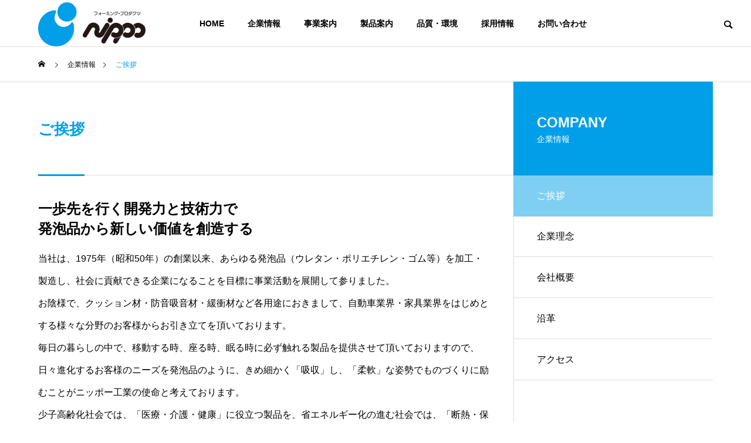

--- FILE ---
content_type: text/html; charset=UTF-8
request_url: https://nippo-kogyo.jp/company/greeting/
body_size: 67093
content:
<!DOCTYPE html>
<html class="pc" dir="ltr" lang="ja" prefix="og: https://ogp.me/ns#">
<head>
<meta charset="UTF-8">
<!--[if IE]><meta http-equiv="X-UA-Compatible" content="IE=edge"><![endif]-->
<meta name="viewport" content="width=device-width">

<meta name="description" content="	一歩先を行く開発力と技術力で発泡品から新しい価値を創造する当社は、1975年（昭和50年）の創業以来、あらゆる発泡品（ウレタン・ポリエチレン・ゴム等）を加工・製造し、社会に貢献できる企業になることを目標に事業活動を展開して参りまし...">
<link rel="pingback" href="https://nippo-kogyo.jp/wordpress/xmlrpc.php">

		<!-- All in One SEO 4.6.3 - aioseo.com -->
		<title>ご挨拶 - ニッポー工業株式会社</title>
		<meta name="description" content="一歩先を行く開発力と技術力で 発泡品から新しい価値を創造する 当社は、1975年（昭和50年）の創業以来、あら" />
		<meta name="robots" content="max-image-preview:large" />
		<link rel="canonical" href="https://nippo-kogyo.jp/company/greeting/" />
		<meta name="generator" content="All in One SEO (AIOSEO) 4.6.3" />
		<meta property="og:locale" content="ja_JP" />
		<meta property="og:site_name" content="ニッポー工業株式会社 - 愛知県岡崎市｜ウレタンの加工・成形・組立、製品の販売" />
		<meta property="og:type" content="article" />
		<meta property="og:title" content="ご挨拶 - ニッポー工業株式会社" />
		<meta property="og:description" content="一歩先を行く開発力と技術力で 発泡品から新しい価値を創造する 当社は、1975年（昭和50年）の創業以来、あら" />
		<meta property="og:url" content="https://nippo-kogyo.jp/company/greeting/" />
		<meta property="article:published_time" content="2022-06-08T06:58:04+00:00" />
		<meta property="article:modified_time" content="2022-11-02T12:57:42+00:00" />
		<meta name="twitter:card" content="summary_large_image" />
		<meta name="twitter:title" content="ご挨拶 - ニッポー工業株式会社" />
		<meta name="twitter:description" content="一歩先を行く開発力と技術力で 発泡品から新しい価値を創造する 当社は、1975年（昭和50年）の創業以来、あら" />
		<script type="application/ld+json" class="aioseo-schema">
			{"@context":"https:\/\/schema.org","@graph":[{"@type":"BreadcrumbList","@id":"https:\/\/nippo-kogyo.jp\/company\/greeting\/#breadcrumblist","itemListElement":[{"@type":"ListItem","@id":"https:\/\/nippo-kogyo.jp\/#listItem","position":1,"name":"\u5bb6","item":"https:\/\/nippo-kogyo.jp\/","nextItem":"https:\/\/nippo-kogyo.jp\/company\/greeting\/#listItem"},{"@type":"ListItem","@id":"https:\/\/nippo-kogyo.jp\/company\/greeting\/#listItem","position":2,"name":"\u3054\u6328\u62f6","previousItem":"https:\/\/nippo-kogyo.jp\/#listItem"}]},{"@type":"Organization","@id":"https:\/\/nippo-kogyo.jp\/#organization","name":"\u30cb\u30c3\u30dd\u30fc\u5de5\u696d\u682a\u5f0f\u4f1a\u793e","url":"https:\/\/nippo-kogyo.jp\/","logo":{"@type":"ImageObject","url":"https:\/\/nippo-kogyo.jp\/wordpress\/wp-content\/uploads\/2022\/10\/logo_nippo_s2.png","@id":"https:\/\/nippo-kogyo.jp\/company\/greeting\/#organizationLogo","width":274,"height":116},"image":{"@id":"https:\/\/nippo-kogyo.jp\/company\/greeting\/#organizationLogo"},"contactPoint":{"@type":"ContactPoint","telephone":"+81564231181","contactType":"Customer Support"}},{"@type":"WebPage","@id":"https:\/\/nippo-kogyo.jp\/company\/greeting\/#webpage","url":"https:\/\/nippo-kogyo.jp\/company\/greeting\/","name":"\u3054\u6328\u62f6 - \u30cb\u30c3\u30dd\u30fc\u5de5\u696d\u682a\u5f0f\u4f1a\u793e","description":"\u4e00\u6b69\u5148\u3092\u884c\u304f\u958b\u767a\u529b\u3068\u6280\u8853\u529b\u3067 \u767a\u6ce1\u54c1\u304b\u3089\u65b0\u3057\u3044\u4fa1\u5024\u3092\u5275\u9020\u3059\u308b \u5f53\u793e\u306f\u30011975\u5e74\uff08\u662d\u548c50\u5e74\uff09\u306e\u5275\u696d\u4ee5\u6765\u3001\u3042\u3089","inLanguage":"ja","isPartOf":{"@id":"https:\/\/nippo-kogyo.jp\/#website"},"breadcrumb":{"@id":"https:\/\/nippo-kogyo.jp\/company\/greeting\/#breadcrumblist"},"image":{"@type":"ImageObject","url":"https:\/\/nippo-kogyo.jp\/wordpress\/wp-content\/uploads\/2022\/06\/aisatsu.jpg","@id":"https:\/\/nippo-kogyo.jp\/company\/greeting\/#mainImage","width":770,"height":440},"primaryImageOfPage":{"@id":"https:\/\/nippo-kogyo.jp\/company\/greeting\/#mainImage"},"datePublished":"2022-06-08T15:58:04+09:00","dateModified":"2022-11-02T21:57:42+09:00"},{"@type":"WebSite","@id":"https:\/\/nippo-kogyo.jp\/#website","url":"https:\/\/nippo-kogyo.jp\/","name":"\u30cb\u30c3\u30dd\u30fc\u5de5\u696d\u682a\u5f0f\u4f1a\u793e","description":"\u611b\u77e5\u770c\u5ca1\u5d0e\u5e02\uff5c\u30a6\u30ec\u30bf\u30f3\u306e\u52a0\u5de5\u30fb\u6210\u5f62\u30fb\u7d44\u7acb\u3001\u88fd\u54c1\u306e\u8ca9\u58f2","inLanguage":"ja","publisher":{"@id":"https:\/\/nippo-kogyo.jp\/#organization"}}]}
		</script>
		<!-- All in One SEO -->

<link rel="alternate" type="application/rss+xml" title="ニッポー工業株式会社 &raquo; フィード" href="https://nippo-kogyo.jp/feed/" />
<link rel="alternate" type="application/rss+xml" title="ニッポー工業株式会社 &raquo; コメントフィード" href="https://nippo-kogyo.jp/comments/feed/" />
<link rel='stylesheet' id='style-css' href='https://nippo-kogyo.jp/wordpress/wp-content/themes/solaris-child/style.css?ver=2.0' type='text/css' media='all' />
<link rel='stylesheet' id='wp-block-library-css' href='https://nippo-kogyo.jp/wordpress/wp-includes/css/dist/block-library/style.min.css?ver=6.5.7' type='text/css' media='all' />
<style id='classic-theme-styles-inline-css' type='text/css'>
/*! This file is auto-generated */
.wp-block-button__link{color:#fff;background-color:#32373c;border-radius:9999px;box-shadow:none;text-decoration:none;padding:calc(.667em + 2px) calc(1.333em + 2px);font-size:1.125em}.wp-block-file__button{background:#32373c;color:#fff;text-decoration:none}
</style>
<style id='global-styles-inline-css' type='text/css'>
body{--wp--preset--color--black: #000000;--wp--preset--color--cyan-bluish-gray: #abb8c3;--wp--preset--color--white: #ffffff;--wp--preset--color--pale-pink: #f78da7;--wp--preset--color--vivid-red: #cf2e2e;--wp--preset--color--luminous-vivid-orange: #ff6900;--wp--preset--color--luminous-vivid-amber: #fcb900;--wp--preset--color--light-green-cyan: #7bdcb5;--wp--preset--color--vivid-green-cyan: #00d084;--wp--preset--color--pale-cyan-blue: #8ed1fc;--wp--preset--color--vivid-cyan-blue: #0693e3;--wp--preset--color--vivid-purple: #9b51e0;--wp--preset--gradient--vivid-cyan-blue-to-vivid-purple: linear-gradient(135deg,rgba(6,147,227,1) 0%,rgb(155,81,224) 100%);--wp--preset--gradient--light-green-cyan-to-vivid-green-cyan: linear-gradient(135deg,rgb(122,220,180) 0%,rgb(0,208,130) 100%);--wp--preset--gradient--luminous-vivid-amber-to-luminous-vivid-orange: linear-gradient(135deg,rgba(252,185,0,1) 0%,rgba(255,105,0,1) 100%);--wp--preset--gradient--luminous-vivid-orange-to-vivid-red: linear-gradient(135deg,rgba(255,105,0,1) 0%,rgb(207,46,46) 100%);--wp--preset--gradient--very-light-gray-to-cyan-bluish-gray: linear-gradient(135deg,rgb(238,238,238) 0%,rgb(169,184,195) 100%);--wp--preset--gradient--cool-to-warm-spectrum: linear-gradient(135deg,rgb(74,234,220) 0%,rgb(151,120,209) 20%,rgb(207,42,186) 40%,rgb(238,44,130) 60%,rgb(251,105,98) 80%,rgb(254,248,76) 100%);--wp--preset--gradient--blush-light-purple: linear-gradient(135deg,rgb(255,206,236) 0%,rgb(152,150,240) 100%);--wp--preset--gradient--blush-bordeaux: linear-gradient(135deg,rgb(254,205,165) 0%,rgb(254,45,45) 50%,rgb(107,0,62) 100%);--wp--preset--gradient--luminous-dusk: linear-gradient(135deg,rgb(255,203,112) 0%,rgb(199,81,192) 50%,rgb(65,88,208) 100%);--wp--preset--gradient--pale-ocean: linear-gradient(135deg,rgb(255,245,203) 0%,rgb(182,227,212) 50%,rgb(51,167,181) 100%);--wp--preset--gradient--electric-grass: linear-gradient(135deg,rgb(202,248,128) 0%,rgb(113,206,126) 100%);--wp--preset--gradient--midnight: linear-gradient(135deg,rgb(2,3,129) 0%,rgb(40,116,252) 100%);--wp--preset--font-size--small: 13px;--wp--preset--font-size--medium: 20px;--wp--preset--font-size--large: 36px;--wp--preset--font-size--x-large: 42px;--wp--preset--spacing--20: 0.44rem;--wp--preset--spacing--30: 0.67rem;--wp--preset--spacing--40: 1rem;--wp--preset--spacing--50: 1.5rem;--wp--preset--spacing--60: 2.25rem;--wp--preset--spacing--70: 3.38rem;--wp--preset--spacing--80: 5.06rem;--wp--preset--shadow--natural: 6px 6px 9px rgba(0, 0, 0, 0.2);--wp--preset--shadow--deep: 12px 12px 50px rgba(0, 0, 0, 0.4);--wp--preset--shadow--sharp: 6px 6px 0px rgba(0, 0, 0, 0.2);--wp--preset--shadow--outlined: 6px 6px 0px -3px rgba(255, 255, 255, 1), 6px 6px rgba(0, 0, 0, 1);--wp--preset--shadow--crisp: 6px 6px 0px rgba(0, 0, 0, 1);}:where(.is-layout-flex){gap: 0.5em;}:where(.is-layout-grid){gap: 0.5em;}body .is-layout-flex{display: flex;}body .is-layout-flex{flex-wrap: wrap;align-items: center;}body .is-layout-flex > *{margin: 0;}body .is-layout-grid{display: grid;}body .is-layout-grid > *{margin: 0;}:where(.wp-block-columns.is-layout-flex){gap: 2em;}:where(.wp-block-columns.is-layout-grid){gap: 2em;}:where(.wp-block-post-template.is-layout-flex){gap: 1.25em;}:where(.wp-block-post-template.is-layout-grid){gap: 1.25em;}.has-black-color{color: var(--wp--preset--color--black) !important;}.has-cyan-bluish-gray-color{color: var(--wp--preset--color--cyan-bluish-gray) !important;}.has-white-color{color: var(--wp--preset--color--white) !important;}.has-pale-pink-color{color: var(--wp--preset--color--pale-pink) !important;}.has-vivid-red-color{color: var(--wp--preset--color--vivid-red) !important;}.has-luminous-vivid-orange-color{color: var(--wp--preset--color--luminous-vivid-orange) !important;}.has-luminous-vivid-amber-color{color: var(--wp--preset--color--luminous-vivid-amber) !important;}.has-light-green-cyan-color{color: var(--wp--preset--color--light-green-cyan) !important;}.has-vivid-green-cyan-color{color: var(--wp--preset--color--vivid-green-cyan) !important;}.has-pale-cyan-blue-color{color: var(--wp--preset--color--pale-cyan-blue) !important;}.has-vivid-cyan-blue-color{color: var(--wp--preset--color--vivid-cyan-blue) !important;}.has-vivid-purple-color{color: var(--wp--preset--color--vivid-purple) !important;}.has-black-background-color{background-color: var(--wp--preset--color--black) !important;}.has-cyan-bluish-gray-background-color{background-color: var(--wp--preset--color--cyan-bluish-gray) !important;}.has-white-background-color{background-color: var(--wp--preset--color--white) !important;}.has-pale-pink-background-color{background-color: var(--wp--preset--color--pale-pink) !important;}.has-vivid-red-background-color{background-color: var(--wp--preset--color--vivid-red) !important;}.has-luminous-vivid-orange-background-color{background-color: var(--wp--preset--color--luminous-vivid-orange) !important;}.has-luminous-vivid-amber-background-color{background-color: var(--wp--preset--color--luminous-vivid-amber) !important;}.has-light-green-cyan-background-color{background-color: var(--wp--preset--color--light-green-cyan) !important;}.has-vivid-green-cyan-background-color{background-color: var(--wp--preset--color--vivid-green-cyan) !important;}.has-pale-cyan-blue-background-color{background-color: var(--wp--preset--color--pale-cyan-blue) !important;}.has-vivid-cyan-blue-background-color{background-color: var(--wp--preset--color--vivid-cyan-blue) !important;}.has-vivid-purple-background-color{background-color: var(--wp--preset--color--vivid-purple) !important;}.has-black-border-color{border-color: var(--wp--preset--color--black) !important;}.has-cyan-bluish-gray-border-color{border-color: var(--wp--preset--color--cyan-bluish-gray) !important;}.has-white-border-color{border-color: var(--wp--preset--color--white) !important;}.has-pale-pink-border-color{border-color: var(--wp--preset--color--pale-pink) !important;}.has-vivid-red-border-color{border-color: var(--wp--preset--color--vivid-red) !important;}.has-luminous-vivid-orange-border-color{border-color: var(--wp--preset--color--luminous-vivid-orange) !important;}.has-luminous-vivid-amber-border-color{border-color: var(--wp--preset--color--luminous-vivid-amber) !important;}.has-light-green-cyan-border-color{border-color: var(--wp--preset--color--light-green-cyan) !important;}.has-vivid-green-cyan-border-color{border-color: var(--wp--preset--color--vivid-green-cyan) !important;}.has-pale-cyan-blue-border-color{border-color: var(--wp--preset--color--pale-cyan-blue) !important;}.has-vivid-cyan-blue-border-color{border-color: var(--wp--preset--color--vivid-cyan-blue) !important;}.has-vivid-purple-border-color{border-color: var(--wp--preset--color--vivid-purple) !important;}.has-vivid-cyan-blue-to-vivid-purple-gradient-background{background: var(--wp--preset--gradient--vivid-cyan-blue-to-vivid-purple) !important;}.has-light-green-cyan-to-vivid-green-cyan-gradient-background{background: var(--wp--preset--gradient--light-green-cyan-to-vivid-green-cyan) !important;}.has-luminous-vivid-amber-to-luminous-vivid-orange-gradient-background{background: var(--wp--preset--gradient--luminous-vivid-amber-to-luminous-vivid-orange) !important;}.has-luminous-vivid-orange-to-vivid-red-gradient-background{background: var(--wp--preset--gradient--luminous-vivid-orange-to-vivid-red) !important;}.has-very-light-gray-to-cyan-bluish-gray-gradient-background{background: var(--wp--preset--gradient--very-light-gray-to-cyan-bluish-gray) !important;}.has-cool-to-warm-spectrum-gradient-background{background: var(--wp--preset--gradient--cool-to-warm-spectrum) !important;}.has-blush-light-purple-gradient-background{background: var(--wp--preset--gradient--blush-light-purple) !important;}.has-blush-bordeaux-gradient-background{background: var(--wp--preset--gradient--blush-bordeaux) !important;}.has-luminous-dusk-gradient-background{background: var(--wp--preset--gradient--luminous-dusk) !important;}.has-pale-ocean-gradient-background{background: var(--wp--preset--gradient--pale-ocean) !important;}.has-electric-grass-gradient-background{background: var(--wp--preset--gradient--electric-grass) !important;}.has-midnight-gradient-background{background: var(--wp--preset--gradient--midnight) !important;}.has-small-font-size{font-size: var(--wp--preset--font-size--small) !important;}.has-medium-font-size{font-size: var(--wp--preset--font-size--medium) !important;}.has-large-font-size{font-size: var(--wp--preset--font-size--large) !important;}.has-x-large-font-size{font-size: var(--wp--preset--font-size--x-large) !important;}
.wp-block-navigation a:where(:not(.wp-element-button)){color: inherit;}
:where(.wp-block-post-template.is-layout-flex){gap: 1.25em;}:where(.wp-block-post-template.is-layout-grid){gap: 1.25em;}
:where(.wp-block-columns.is-layout-flex){gap: 2em;}:where(.wp-block-columns.is-layout-grid){gap: 2em;}
.wp-block-pullquote{font-size: 1.5em;line-height: 1.6;}
</style>
<link rel='stylesheet' id='contact-form-7-css' href='https://nippo-kogyo.jp/wordpress/wp-content/plugins/contact-form-7/includes/css/styles.css?ver=5.9.5' type='text/css' media='all' />
<link rel='stylesheet' id='siteorigin-panels-front-css' href='https://nippo-kogyo.jp/wordpress/wp-content/plugins/siteorigin-panels/css/front-flex.min.css?ver=2.29.16' type='text/css' media='all' />
<link rel='stylesheet' id='parent-style-css' href='https://nippo-kogyo.jp/wordpress/wp-content/themes/solaris_tcd088/style.css?ver=6.5.7' type='text/css' media='all' />
<link rel='stylesheet' id='child-style-css' href='https://nippo-kogyo.jp/wordpress/wp-content/themes/solaris-child/style.css?ver=6.5.7' type='text/css' media='all' />
<script type="text/javascript" src="https://nippo-kogyo.jp/wordpress/wp-includes/js/jquery/jquery.min.js?ver=3.7.1" id="jquery-core-js"></script>
<script type="text/javascript" src="https://nippo-kogyo.jp/wordpress/wp-includes/js/jquery/jquery-migrate.min.js?ver=3.4.1" id="jquery-migrate-js"></script>
<link rel="https://api.w.org/" href="https://nippo-kogyo.jp/wp-json/" /><link rel='shortlink' href='https://nippo-kogyo.jp/?p=26' />
<link rel="alternate" type="application/json+oembed" href="https://nippo-kogyo.jp/wp-json/oembed/1.0/embed?url=https%3A%2F%2Fnippo-kogyo.jp%2Fcompany%2Fgreeting%2F" />
<link rel="alternate" type="text/xml+oembed" href="https://nippo-kogyo.jp/wp-json/oembed/1.0/embed?url=https%3A%2F%2Fnippo-kogyo.jp%2Fcompany%2Fgreeting%2F&#038;format=xml" />

<link rel="stylesheet" href="https://nippo-kogyo.jp/wordpress/wp-content/themes/solaris_tcd088/css/design-plus.css?ver=2.0">
<link rel="stylesheet" href="https://nippo-kogyo.jp/wordpress/wp-content/themes/solaris_tcd088/css/sns-botton.css?ver=2.0">
<link rel="stylesheet" media="screen and (max-width:1201px)" href="https://nippo-kogyo.jp/wordpress/wp-content/themes/solaris_tcd088/css/responsive.css?ver=2.0">
<link rel="stylesheet" media="screen and (max-width:1201px)" href="https://nippo-kogyo.jp/wordpress/wp-content/themes/solaris_tcd088/css/footer-bar.css?ver=2.0">

<script src="https://nippo-kogyo.jp/wordpress/wp-content/themes/solaris_tcd088/js/jquery.easing.1.4.js?ver=2.0"></script>
<script src="https://nippo-kogyo.jp/wordpress/wp-content/themes/solaris_tcd088/js/jscript.js?ver=2.0"></script>
<script src="https://nippo-kogyo.jp/wordpress/wp-content/themes/solaris_tcd088/js/jquery.cookie.min.js?ver=2.0"></script>
<script src="https://nippo-kogyo.jp/wordpress/wp-content/themes/solaris_tcd088/js/comment.js?ver=2.0"></script>
<script src="https://nippo-kogyo.jp/wordpress/wp-content/themes/solaris_tcd088/js/parallax.js?ver=2.0"></script>

<link rel="stylesheet" href="https://nippo-kogyo.jp/wordpress/wp-content/themes/solaris_tcd088/js/simplebar.css?ver=2.0">
<script src="https://nippo-kogyo.jp/wordpress/wp-content/themes/solaris_tcd088/js/simplebar.min.js?ver=2.0"></script>


<script src="https://nippo-kogyo.jp/wordpress/wp-content/themes/solaris_tcd088/js/header_fix.js?ver=2.0"></script>


<style type="text/css">
body { font-size:16px; }
.common_headline { font-size:36px !important; }
@media screen and (max-width:750px) {
  body { font-size:14px; }
  .common_headline { font-size:20px !important; }
}
body, input, textarea { font-family: Arial, "Hiragino Sans", "ヒラギノ角ゴ ProN", "Hiragino Kaku Gothic ProN", "游ゴシック", YuGothic, "メイリオ", Meiryo, sans-serif; }

.rich_font, .p-vertical { font-family: "Times New Roman" , "游明朝" , "Yu Mincho" , "游明朝体" , "YuMincho" , "ヒラギノ明朝 Pro W3" , "Hiragino Mincho Pro" , "HiraMinProN-W3" , "HGS明朝E" , "ＭＳ Ｐ明朝" , "MS PMincho" , serif; font-weight:600; }

.rich_font_type1 { font-family: Arial, "ヒラギノ角ゴ ProN W3", "Hiragino Kaku Gothic ProN", "メイリオ", Meiryo, sans-serif; font-weight:600; }
.rich_font_type2 { font-family: Arial, "Hiragino Sans", "ヒラギノ角ゴ ProN", "Hiragino Kaku Gothic ProN", "游ゴシック", YuGothic, "メイリオ", Meiryo, sans-serif; font-weight:600; }
.rich_font_type3 { font-family: "Times New Roman" , "游明朝" , "Yu Mincho" , "游明朝体" , "YuMincho" , "ヒラギノ明朝 Pro W3" , "Hiragino Mincho Pro" , "HiraMinProN-W3" , "HGS明朝E" , "ＭＳ Ｐ明朝" , "MS PMincho" , serif; font-weight:600; }

.square_headline .headline { font-size:24px; }
.square_headline .sub_headline { font-size:14px; }
@media screen and (max-width:750px) {
  .square_headline .headline { font-size:18px; }
  .square_headline .sub_headline { font-size:12px; }
}

.pc body.use_header_fix #header:after { background:rgba(255,255,255,1); }
.pc body.use_header_fix #header:hover:after { background:rgba(255,255,255,1); }
#header_logo a { background:rgba(255,255,255,0); }
#header_logo .logo_text { color:#ffffff !important; font-size:32px; }
#footer_logo .logo_text { font-size:32px; }
@media screen and (max-width:1201px) {
  #header_logo .logo_text { font-size:24px; }
  #footer_logo .logo_text { font-size:24px; }
}
#global_menu > ul > li > a:hover, body.single #global_menu > ul > li.current-menu-item > a, body.single #global_menu > ul > li.active > a,
  #header.active #global_menu > ul > li.current-menu-item > a, #header.active #global_menu > ul > li.active > a, body.hide_header_image #global_menu > ul > li.current-menu-item > a, body.no_index_header_content #global_menu > ul > li.current-menu-item > a
    { color:#009fe8 !important; }
#global_menu ul ul a { color:#ffffff; background:#00729f; }
#global_menu ul ul a:hover { color:#ffffff; background:#00466d; }
#global_menu ul ul li.menu-item-has-children > a:before { color:#ffffff; }
.mobile #header:after { background:rgba(255,255,255,1); }
.mobile #header:hover:after { background:rgba(255,255,255,1); }
.mobile body.home.no_index_header_content #header { background:rgba(255,255,255,1); }
#drawer_menu { color:#ffffff; background:#000000; }
#drawer_menu a { color:#ffffff; }
#drawer_menu a:hover { color:#00729f; }
#mobile_menu a { color:#ffffff; border-color:#444444; }
#mobile_menu li li a { background:#333333; }
#mobile_menu a:hover, #drawer_menu .close_button:hover, #mobile_menu .child_menu_button:hover { color:#ffffff; background:#444444; }
#mobile_menu .child_menu_button .icon:before, #mobile_menu .child_menu_button:hover .icon:before { color:#ffffff; }
.megamenu .headline_area h3 .headline { font-size:24px; }
.megamenu_b .service_item_list .item a:after { background:rgba(0,0,0,0.5); }
#footer_banner a { color:#ffffff !important; }
#footer_banner .title { font-size:24px; }
#footer_banner .sub_title { font-size:14px; }
@media screen and (max-width:750px) {
  #footer_banner .title { font-size:18px; }
  #footer_banner .sub_title { font-size:12px; }
}
.author_profile .avatar_area img, .animate_image img, .animate_background .image {
  width:100%; height:auto;
  -webkit-transition: transform  0.5s ease;
  transition: transform  0.5s ease;
  -webkit-transform: scale(1.2);
  transform: scale(1.2);
}
.author_profile a.avatar:hover img, .animate_image:hover img, .animate_background:hover .image {
  -webkit-transform: scale(1);
  transform: scale(1);
}


a { color:#000; }

#footer_menu .footer_menu li:first-of-type a, #return_top2 a:hover:before, #bread_crumb, #bread_crumb li.last, .tcd_banner_widget .headline, .post_slider_widget .slick-arrow:hover:before,
  #post_title2 .title, #service_banner .main_title, .megamenu .headline_area h3 .headline, .news_category_list li.active a, .news_category_sort_button li.active a, .sns_button_list.color_type2 li.contact a:before,
    .tab_content_top .tab .item.active, .cb_tab_content .tab_content_bottom .title, .cb_headline .headline, .faq_list .question.active, .faq_list .question:hover, .author_profile .author_link li.contact a:before, .author_profile .author_link li.user_url a:before
      { color:#009fe8; }

.square_headline, .page_navi span.current, #post_pagination p, #comment_tab li.active a, .news_category_list li.active a:before, .news_category_sort_button li.active a:before,
  .tab_content_bottom .slick-dots button:hover::before, .tab_content_bottom .slick-dots .slick-active button::before,
    .faq_list .question.active:before, .faq_list .question:hover:before, .faq_list .question:hover:after, #return_top a
      { background:#009fe8; }

.page_navi span.current, #post_pagination p, .design_headline2 span, #post_title2 .title, .project_list .category, #project_title_area .category
  { border-color:#009fe8; }

.category_list_widget li.current-menu-item a, .category_list_widget li.current-menu-parent a { background:rgba(0,159,232,0.5); border-color:#fff; color:#fff; }

a:hover, #footer_top a:hover, #footer_social_link li a:hover:before, #footer_menu .footer_menu li:first-of-type a:hover, #next_prev_post a:hover, #bread_crumb li a:hover, #bread_crumb li.home a:hover:before,
  .single_copy_title_url_btn:hover, .tcdw_search_box_widget .search_area .search_button:hover:before, .widget_tab_post_list_button div:hover,
    #single_author_title_area .author_link li a:hover:before, .author_profile a:hover, #post_meta_bottom a:hover, .cardlink_title a:hover,
      .comment a:hover, .comment_form_wrapper a:hover, #searchform .submit_button:hover:before, .p-dropdown__title:hover:after
        { color:#00729f; }

.page_navi a:hover, #post_pagination a:hover, #p_readmore .button:hover, .c-pw__btn:hover, #comment_tab li a:hover, #submit_comment:hover, #cancel_comment_reply a:hover,
  #wp-calendar #prev a:hover, #wp-calendar #next a:hover, #wp-calendar td a:hover, #comment_tab li a:hover, #return_top a:hover
    { background-color:#00729f; }

.page_navi a:hover, #post_pagination a:hover, #comment_textarea textarea:focus, .c-pw__box-input:focus
  { border-color:#00729f; }

.post_content a, .custom-html-widget a { color:#232323; }
.post_content a:hover, .custom-html-widget a:hover { color:#00729f; }

.design_button.type2 a, .design_button.type3 a { color:#ffffff !important; border-color:rgba(255,255,255,1); }
.design_button.type2 a:hover, .design_button.type3 a:hover { color:#ffffff !important; border-color:rgba(0,114,159,1); }
.design_button.type2 a:before, .design_button.type3 a:before { background:#00729f; }
.cat_id1 { background-color:#009fe8; }
.cat_id1:hover { background-color:#00729f; }
.cat_id2 { background-color:#009fe8; }
.cat_id2:hover { background-color:#00729f; }
.cat_id3 { background-color:#009fe8; }
.cat_id3:hover { background-color:#00729f; }
.cat_id4 { background-color:#009fe8; }
.cat_id4:hover { background-color:#00729f; }
.cat_id5 { background-color:#009fe8; }
.cat_id5:hover { background-color:#00729f; }
.grecaptcha-badge { visibility: hidden; }.styled_h2 {
  font-size:26px !important; text-align:left; color:#ffffff; background:#000000;  border-top:0px solid #dddddd;
  border-bottom:0px solid #dddddd;
  border-left:0px solid #dddddd;
  border-right:0px solid #dddddd;
  padding:15px 15px 15px 15px !important;
  margin:0px 0px 30px !important;
}
.styled_h3 {
  font-size:22px !important; text-align:left; color:#000000;   border-top:0px solid #dddddd;
  border-bottom:0px solid #dddddd;
  border-left:2px solid #000000;
  border-right:0px solid #dddddd;
  padding:6px 0px 6px 16px !important;
  margin:0px 0px 30px !important;
}
.styled_h4 {
  font-size:18px !important; text-align:left; color:#000000;   border-top:0px solid #dddddd;
  border-bottom:1px solid #dddddd;
  border-left:0px solid #dddddd;
  border-right:0px solid #dddddd;
  padding:3px 0px 3px 20px !important;
  margin:0px 0px 30px !important;
}
.styled_h5 {
  font-size:14px !important; text-align:left; color:#000000;   border-top:0px solid #dddddd;
  border-bottom:1px solid #dddddd;
  border-left:0px solid #dddddd;
  border-right:0px solid #dddddd;
  padding:3px 0px 3px 24px !important;
  margin:0px 0px 30px !important;
}
.q_custom_button1 {
  color:#ffffff !important;
  border-color:rgba(83,83,83,1);
}
.q_custom_button1.animation_type1 { background:#535353; }
.q_custom_button1:hover, .q_custom_button1:focus {
  color:#ffffff !important;
  border-color:rgba(125,125,125,1);
}
.q_custom_button1.animation_type1:hover { background:#7d7d7d; }
.q_custom_button1:before { background:#7d7d7d; }
.q_custom_button2 {
  color:#ffffff !important;
  border-color:rgba(83,83,83,1);
}
.q_custom_button2.animation_type1 { background:#535353; }
.q_custom_button2:hover, .q_custom_button2:focus {
  color:#ffffff !important;
  border-color:rgba(125,125,125,1);
}
.q_custom_button2.animation_type1:hover { background:#7d7d7d; }
.q_custom_button2:before { background:#7d7d7d; }
.speech_balloon_left1 .speach_balloon_text { background-color: #ffdfdf; border-color: #ffdfdf; color: #000000 }
.speech_balloon_left1 .speach_balloon_text::before { border-right-color: #ffdfdf }
.speech_balloon_left1 .speach_balloon_text::after { border-right-color: #ffdfdf }
.speech_balloon_left2 .speach_balloon_text { background-color: #ffffff; border-color: #ff5353; color: #000000 }
.speech_balloon_left2 .speach_balloon_text::before { border-right-color: #ff5353 }
.speech_balloon_left2 .speach_balloon_text::after { border-right-color: #ffffff }
.speech_balloon_right1 .speach_balloon_text { background-color: #ccf4ff; border-color: #ccf4ff; color: #000000 }
.speech_balloon_right1 .speach_balloon_text::before { border-left-color: #ccf4ff }
.speech_balloon_right1 .speach_balloon_text::after { border-left-color: #ccf4ff }
.speech_balloon_right2 .speach_balloon_text { background-color: #ffffff; border-color: #0789b5; color: #000000 }
.speech_balloon_right2 .speach_balloon_text::before { border-left-color: #0789b5 }
.speech_balloon_right2 .speach_balloon_text::after { border-left-color: #ffffff }
.qt_google_map .pb_googlemap_custom-overlay-inner { background:#009fe8; color:#ffffff; }
.qt_google_map .pb_googlemap_custom-overlay-inner::after { border-color:#009fe8 transparent transparent transparent; }
</style>

<style id="current-page-style" type="text/css">
#post_title2 .title { font-size:26px; }
@media screen and (max-width:750px) {
  #post_title2 .title { font-size:20px; }
}
#post_image2_wrap {
  display: none;
}#site_wrap { display:none; }
#site_loader_overlay { background:#ffffff; opacity:1; position:fixed; top:0px; left:0px; width:100%; height:100%; width:100%; height:100vh; z-index:99999; }
#site_loader_overlay.slide_up {
  top:-100vh; opacity:0;
  -webkit-transition: transition: top 0.7s cubic-bezier(0.83, 0, 0.17, 1) 0.4s, opacity 0s cubic-bezier(0.83, 0, 0.17, 1) 1.5s;
  transition: top 0.7s cubic-bezier(0.83, 0, 0.17, 1) 0.4s, opacity 0s cubic-bezier(0.83, 0, 0.17, 1) 1.5s;
}
#site_loader_overlay.slide_down {
  top:100vh; opacity:0;
  -webkit-transition: transition: top 0.7s cubic-bezier(0.83, 0, 0.17, 1) 0.4s, opacity 0s cubic-bezier(0.83, 0, 0.17, 1) 1.5s;
  transition: top 0.7s cubic-bezier(0.83, 0, 0.17, 1) 0.4s, opacity 0s cubic-bezier(0.83, 0, 0.17, 1) 1.5s;
}
#site_loader_overlay.slide_left {
  left:-100%; opactiy:0;
  -webkit-transition: transition: left 0.7s cubic-bezier(0.83, 0, 0.17, 1) 0.4s, opacity 0s cubic-bezier(0.83, 0, 0.17, 1) 1.5s;
  transition: left 0.7s cubic-bezier(0.83, 0, 0.17, 1) 0.4s, opacity 0s cubic-bezier(0.83, 0, 0.17, 1) 1.5s;
}
#site_loader_overlay.slide_right {
  left:100%; opactiy:0;
  -webkit-transition: transition: left 0.7s cubic-bezier(0.83, 0, 0.17, 1) 0.4s, opacity 0s cubic-bezier(0.83, 0, 0.17, 1) 1.5s;
  transition: left 0.7s cubic-bezier(0.83, 0, 0.17, 1) 0.4s, opacity 0s cubic-bezier(0.83, 0, 0.17, 1) 1.5s;
}
#site_loader_logo { position:relative; width:100%; height:100%; }
#site_loader_logo_inner {
  position:absolute; text-align:center; width:100%;
  top:50%; -ms-transform: translateY(-50%); -webkit-transform: translateY(-50%); transform: translateY(-50%);
}
#site_loader_overlay.active #site_loader_logo_inner {
  opacity:0;
  -webkit-transition: all 1.0s cubic-bezier(0.22, 1, 0.36, 1) 0s; transition: all 1.0s cubic-bezier(0.22, 1, 0.36, 1) 0s;
}
#site_loader_logo img.mobile { display:none; }
#site_loader_logo .catch { line-height:1.6; padding:0 50px; width:100%; -webkit-box-sizing:border-box; box-sizing:border-box; }
#site_loader_logo_inner .message { text-align:left; margin:30px auto 0; display:table; }
#site_loader_logo.no_logo .message { margin-top:0 !important; }
#site_loader_logo_inner .message.type2 { text-align:center; }
#site_loader_logo_inner .message.type3 { text-align:right; }
#site_loader_logo_inner .message_inner { display:inline; line-height:1.5; margin:0; }
@media screen and (max-width:750px) {
  #site_loader_logo.has_mobile_logo img.pc { display:none; }
  #site_loader_logo.has_mobile_logo img.mobile { display:inline; }
  #site_loader_logo .message { margin:23px auto 0; }
  #site_loader_logo .catch { padding:0 20px; }
}

/* ----- animation ----- */
#site_loader_logo .logo_image { opacity:0; }
#site_loader_logo.use_normal_animation .catch { opacity:0; }
#site_loader_logo.use_text_animation .catch span { opacity:0; position:relative; }
#site_loader_logo .message { opacity:0; }
#site_loader_logo.active .logo_image {
  -webkit-animation: opacityAnimation 1.4s ease forwards 0.5s;
  animation: opacityAnimation 1.4s ease forwards 0.5s;
}
#site_loader_logo img.use_logo_animation {
	position:relative;
  -webkit-animation: slideUpDown 1.5s ease-in-out infinite 0s;
  animation: slideUpDown 1.5s ease-in-out infinite 0s;
}
#site_loader_logo.use_normal_animation.active .catch {
  -webkit-animation: opacityAnimation 1.4s ease forwards 0.5s;
  animation: opacityAnimation 1.4s ease forwards 0.5s;
}
#site_loader_logo.use_text_animation .catch span.animate {
  -webkit-animation: text_animation 0.5s ease forwards 0s;
  animation: text_animation 0.5s ease forwards 0s;
}
#site_loader_logo.use_normal_animation.active .message {
  -webkit-animation: opacityAnimation 1.4s ease forwards 1.5s;
  animation: opacityAnimation 1.4s ease forwards 1.5s;
}
#site_loader_logo.use_text_animation.active .message {
  -webkit-animation: opacityAnimation 1.4s ease forwards 2s;
  animation: opacityAnimation 1.4s ease forwards 2s;
}
#site_loader_logo_inner .text { display:inline; }
#site_loader_logo_inner .dot_animation_wrap { display:inline; margin:0 0 0 4px; position:absolute; }
#site_loader_logo_inner .dot_animation { display:inline; }
#site_loader_logo_inner i {
  width:2px; height:2px; margin:0 4px 0 0; border-radius:100%;
  display:inline-block; background:#000;
  -webkit-animation: loading-dots-middle-dots 0.5s linear infinite; -ms-animation: loading-dots-middle-dots 0.5s linear infinite; animation: loading-dots-middle-dots 0.5s linear infinite;
}
#site_loader_logo_inner i:first-child {
  opacity: 0;
  -webkit-animation: loading-dots-first-dot 0.5s infinite; -ms-animation: loading-dots-first-dot 0.5s linear infinite; animation: loading-dots-first-dot 0.5s linear infinite;
  -webkit-transform: translate(-4px); -ms-transform: translate(-4px); transform: translate(-4px);
}
#site_loader_logo_inner i:last-child {
  -webkit-animation: loading-dots-last-dot 0.5s linear infinite; -ms-animation: loading-dots-last-dot 0.5s linear infinite; animation: loading-dots-last-dot 0.5s linear infinite;
}
@-webkit-keyframes loading-dots-fadein{
  100% { opacity:1; }
}
@keyframes loading-dots-fadein{
  100% { opacity:1; }
}
@-webkit-keyframes loading-dots-first-dot {
  100% { -webkit-transform:translate(6px); -ms-transform:translate(6px); transform:translate(6px); opacity:1; }
}
@keyframes loading-dots-first-dot {
  100% {-webkit-transform:translate(6px);-ms-transform:translate(6px); transform:translate(6px); opacity:1; }
}
@-webkit-keyframes loading-dots-middle-dots { 
  100% { -webkit-transform:translate(6px); -ms-transform:translate(6px); transform:translate(6px) }
}
@keyframes loading-dots-middle-dots {
  100% { -webkit-transform:translate(6px); -ms-transform:translate(6px); transform:translate(6px) }
}
@-webkit-keyframes loading-dots-last-dot {
  100% { -webkit-transform:translate(6px); -ms-transform:translate(6px); transform:translate(6px); opacity:0; }
}
@keyframes loading-dots-last-dot {
  100% { -webkit-transform:translate(6px); -ms-transform:translate(6px); transform:translate(6px); opacity:0; }
}

#site_loader_overlay.active #site_loader_animation {
  opacity:0;
  -webkit-transition: all 1.0s cubic-bezier(0.22, 1, 0.36, 1) 0s; transition: all 1.0s cubic-bezier(0.22, 1, 0.36, 1) 0s;
}

#site_loader_logo_inner .message { font-size:16px; color:#000000; }
#site_loader_logo_inner i { background:#000000; }
@media screen and (max-width:750px) {
  #site_loader_logo_inner .message { font-size:14px; }
  }
</style>

<script type="text/javascript">
jQuery(document).ready(function($){

  if( $('.megamenu_a .slider').length ){
    $('.megamenu_a .slider').slick({
      infinite: true,
      dots: false,
      arrows: false,
      slidesToShow: 3,
      slidesToScroll: 1,
      swipeToSlide: true,
      touchThreshold: 20,
      adaptiveHeight: false,
      pauseOnHover: true,
      autoplay: true,
      fade: false,
      easing: 'easeOutExpo',
      speed: 700,
      autoplaySpeed: 5000
    });
    $('.megamenu_a .prev_item').on('click', function() {
      $(this).closest('.megamenu_a').find('.slider').slick('slickPrev');
    });
    $('.megamenu_a .next_item').on('click', function() {
      $(this).closest('.megamenu_a').find('.slider').slick('slickNext');
    });
  };

  if( $('.megamenu_b .service_list_area').length ){
    $(".megamenu_b .service_item_list .item").hover(function(){
      $(this).siblings().removeClass('active');
      $(this).addClass('active');
      service_id = $(this).data('service-id');
      $(this).closest('.service_list_area').find('.service_image_list .image').removeClass('active');
      $('#' + service_id).addClass('active');
    }, function(){
      $(this).removeClass('active');
    });
  };

});
</script>

<style media="all" id="siteorigin-panels-layouts-head">/* Layout 26 */ #pgc-26-0-0 { width:100%;width:calc(100% - ( 0 * 30px ) ) } #pl-26 .so-panel { margin-bottom:30px } #pl-26 .so-panel:last-of-type { margin-bottom:0px } @media (max-width:780px){ #pg-26-0.panel-no-style, #pg-26-0.panel-has-style > .panel-row-style, #pg-26-0 { -webkit-flex-direction:column;-ms-flex-direction:column;flex-direction:column } #pg-26-0 > .panel-grid-cell , #pg-26-0 > .panel-row-style > .panel-grid-cell { width:100%;margin-right:0 } #pl-26 .panel-grid-cell { padding:0 } #pl-26 .panel-grid .panel-grid-cell-empty { display:none } #pl-26 .panel-grid .panel-grid-cell-mobile-last { margin-bottom:0px }  } </style><link rel="icon" href="https://nippo-kogyo.jp/wordpress/wp-content/uploads/2022/06/cropped-logo_nippom-32x32.png" sizes="32x32" />
<link rel="icon" href="https://nippo-kogyo.jp/wordpress/wp-content/uploads/2022/06/cropped-logo_nippom-192x192.png" sizes="192x192" />
<link rel="apple-touch-icon" href="https://nippo-kogyo.jp/wordpress/wp-content/uploads/2022/06/cropped-logo_nippom-180x180.png" />
<meta name="msapplication-TileImage" content="https://nippo-kogyo.jp/wordpress/wp-content/uploads/2022/06/cropped-logo_nippom-270x270.png" />
		<style type="text/css" id="wp-custom-css">
			.category_list_widget li.current-menu-item a, .category_list_widget li.current-menu-parent a {
	pointer-events: initial;
}
#global_menu > ul{
	margin-left:60px;
}

.project_list .desc {
	max-height:18em
}
screen and (max-width: 750px)
.project_list .desc {
	-webkit-box-orient:initial;
}		</style>
		</head>
<body id="body" class="company-template-default single single-company postid-26 siteorigin-panels siteorigin-panels-before-js load_screen_animation_type3 use_header_fix use_mobile_header_fix">


 
 
 <header id="header">
    <div id="header_logo">
   <p class="logo">
 <a href="https://nippo-kogyo.jp/" title="ニッポー工業株式会社">
    <img class="logo_image pc" src="https://nippo-kogyo.jp/wordpress/wp-content/uploads/2022/10/logo_nippo_s.png?1769902580" alt="ニッポー工業株式会社" title="ニッポー工業株式会社" width="193" height="83" />
  <img class="logo_image mobile" src="https://nippo-kogyo.jp/wordpress/wp-content/uploads/2022/10/logo_nippo_s2.png?1769902580" alt="ニッポー工業株式会社" title="ニッポー工業株式会社" width="137" height="58" />   </a>
</p>

  </div>
    <div id="header_search">
   <div id="header_search_button"></div>
   <form role="search" method="get" id="header_searchform" action="https://nippo-kogyo.jp">
    <div class="input_area"><input type="text" value="" id="header_search_input" name="s" autocomplete="off"></div>
    <div class="button"><label for="header_search_button"></label><input type="submit" id="header_search_button" value=""></div>
   </form>
  </div>
      <a id="global_menu_button" href="#"><span></span><span></span><span></span></a>
  <nav id="global_menu">
   <ul id="menu-%e3%82%b5%e3%83%b3%e3%83%97%e3%83%ab%e3%83%a1%e3%83%8b%e3%83%a5%e3%83%bc" class="menu"><li id="menu-item-516" class="menu-item menu-item-type-post_type menu-item-object-page menu-item-home menu-item-516 "><a href="https://nippo-kogyo.jp/">HOME</a></li>
<li id="menu-item-31" class="menu-item menu-item-type-custom menu-item-object-custom current-menu-ancestor current-menu-parent menu-item-has-children menu-item-31 "><a href="/company">企業情報</a>
<ul class="sub-menu">
	<li id="menu-item-123" class="menu-item menu-item-type-custom menu-item-object-custom current-menu-item menu-item-123 "><a href="/company/greeting" aria-current="page">ご挨拶</a></li>
	<li id="menu-item-124" class="menu-item menu-item-type-custom menu-item-object-custom menu-item-124 "><a href="/company/policy/">企業理念</a></li>
	<li id="menu-item-125" class="menu-item menu-item-type-custom menu-item-object-custom menu-item-125 "><a href="/companyprofile/">会社概要</a></li>
	<li id="menu-item-126" class="menu-item menu-item-type-custom menu-item-object-custom menu-item-126 "><a href="/company/history/">沿革</a></li>
	<li id="menu-item-127" class="menu-item menu-item-type-custom menu-item-object-custom menu-item-127 "><a href="/company/access/">アクセス</a></li>
</ul>
</li>
<li id="menu-item-32" class="menu-item menu-item-type-custom menu-item-object-custom menu-item-has-children menu-item-32 "><a href="/service">事業案内</a>
<ul class="sub-menu">
	<li id="menu-item-231" class="menu-item menu-item-type-custom menu-item-object-custom menu-item-231 "><a href="/service/processing/">Processing（加工）</a></li>
	<li id="menu-item-234" class="menu-item menu-item-type-custom menu-item-object-custom menu-item-has-children menu-item-234 "><a href="/service/molding/">Molding（成形）</a>
	<ul class="sub-menu">
		<li id="menu-item-235" class="menu-item menu-item-type-custom menu-item-object-custom menu-item-235 "><a href="/service/soft-mold/">軟質モールド</a></li>
		<li id="menu-item-236" class="menu-item menu-item-type-custom menu-item-object-custom menu-item-236 "><a href="/service/hard-mold/">硬質モールド</a></li>
		<li id="menu-item-237" class="menu-item menu-item-type-custom menu-item-object-custom menu-item-237 "><a href="/service/tipmold/">チップモールド</a></li>
	</ul>
</li>
	<li id="menu-item-232" class="menu-item menu-item-type-custom menu-item-object-custom menu-item-has-children menu-item-232 "><a href="/service/assembly/">Assembly（組立）</a>
	<ul class="sub-menu">
		<li id="menu-item-261" class="menu-item menu-item-type-custom menu-item-object-custom menu-item-261 "><a href="/service/chair/">椅子</a></li>
		<li id="menu-item-262" class="menu-item menu-item-type-custom menu-item-object-custom menu-item-262 "><a href="/service/packing/">梱包資材</a></li>
	</ul>
</li>
	<li id="menu-item-233" class="menu-item menu-item-type-custom menu-item-object-custom menu-item-233 "><a href="/service/formulation/">Formulation（配合）</a></li>
</ul>
</li>
<li id="menu-item-37" class="menu-item menu-item-type-custom menu-item-object-custom menu-item-has-children menu-item-37 "><a href="/products">製品案内</a>
<ul class="sub-menu">
	<li id="menu-item-311" class="menu-item menu-item-type-custom menu-item-object-custom menu-item-311 "><a href="/products/processed">加工品</a></li>
	<li id="menu-item-312" class="menu-item menu-item-type-custom menu-item-object-custom menu-item-312 "><a href="/products/molding/">成形品</a></li>
	<li id="menu-item-309" class="menu-item menu-item-type-custom menu-item-object-custom menu-item-309 "><a href="/products/product/">完成品</a></li>
	<li id="menu-item-310" class="menu-item menu-item-type-custom menu-item-object-custom menu-item-310 "><a href="/products/material/">原料</a></li>
</ul>
</li>
<li id="menu-item-38" class="menu-item menu-item-type-custom menu-item-object-custom menu-item-has-children menu-item-38 "><a href="#">品質・環境</a>
<ul class="sub-menu">
	<li id="menu-item-120" class="menu-item menu-item-type-post_type menu-item-object-page menu-item-120 "><a href="https://nippo-kogyo.jp/certification/quality-policy/">品質方針</a></li>
	<li id="menu-item-117" class="menu-item menu-item-type-post_type menu-item-object-page menu-item-117 "><a href="https://nippo-kogyo.jp/certification/sdgs/">SDGs行動宣言</a></li>
	<li id="menu-item-116" class="menu-item menu-item-type-post_type menu-item-object-page menu-item-116 "><a href="https://nippo-kogyo.jp/certification/fsc-coc/">FSC®-CoC認証取得</a></li>
</ul>
</li>
<li id="menu-item-118" class="menu-item menu-item-type-post_type menu-item-object-page menu-item-118 "><a href="https://nippo-kogyo.jp/recruit/">採用情報</a></li>
<li id="menu-item-278" class="menu-item menu-item-type-post_type menu-item-object-page menu-item-278 "><a href="https://nippo-kogyo.jp/contact/">お問い合わせ</a></li>
</ul>  </nav>
     </header>

 
<div id="container" >

 
<div id="bread_crumb">
 <ul class="clearfix" itemscope itemtype="http://schema.org/BreadcrumbList">
  <li itemprop="itemListElement" itemscope itemtype="http://schema.org/ListItem" class="home"><a itemprop="item" href="https://nippo-kogyo.jp/"><span itemprop="name">ホーム</span></a><meta itemprop="position" content="1"></li>
 <li itemprop="itemListElement" itemscope itemtype="http://schema.org/ListItem"><a itemprop="item" href="https://nippo-kogyo.jp/company/"><span itemprop="name">企業情報</span></a><meta itemprop="position" content="2"></li>
 <li class="last" itemprop="itemListElement" itemscope itemtype="http://schema.org/ListItem"><span itemprop="name">ご挨拶</span><meta itemprop="position" content="3"></li>
  </ul>
</div>

<div id="main_contents">

 <div id="main_col">

 
  <article id="article">

   
   <div id="post_title2">
    <h1 class="title rich_font entry-title"><span>ご挨拶</span></h1>
   </div>

   
      <div id="post_image2_wrap">
    <div id="post_image2" style="background:url(https://nippo-kogyo.jp/wordpress/wp-content/uploads/2022/06/aisatsu-770x440.jpg) no-repeat center center; background-size:cover;"></div>
   </div>
   
   
      <div class="post_content clearfix">
    <div id="pl-26"  class="panel-layout" ><div id="pg-26-0"  class="panel-grid panel-no-style" ><div id="pgc-26-0-0"  class="panel-grid-cell" ><div id="panel-26-0-0-0" class="so-panel widget widget_sow-editor panel-first-child panel-last-child" data-index="0" ><div
			
			class="so-widget-sow-editor so-widget-sow-editor-base"
			
		>
<div class="siteorigin-widget-tinymce textwidget">
	<h1><span style="font-family: 'Times New Roman', 游明朝, 'Yu Mincho', 游明朝体, YuMincho, 'ヒラギノ明朝 Pro W3', 'Hiragino Mincho Pro', HiraMinProN-W3, HGS明朝E, 'ＭＳ Ｐ明朝', 'MS PMincho', serif;">一歩先を行く開発力と技術力で</span><br />
<span style="font-family: 'Times New Roman', 游明朝, 'Yu Mincho', 游明朝体, YuMincho, 'ヒラギノ明朝 Pro W3', 'Hiragino Mincho Pro', HiraMinProN-W3, HGS明朝E, 'ＭＳ Ｐ明朝', 'MS PMincho', serif;">発泡品から新しい価値を創造する</span></h1>
<p>当社は、1975年（昭和50年）の創業以来、あらゆる発泡品（ウレタン・ポリエチレン・ゴム等）を加工・製造し、社会に貢献できる企業になることを目標に事業活動を展開して参りました。<br />
お陰様で、クッション材・防音吸音材・緩衝材など各用途におきまして、自動車業界・家具業界をはじめとする様々な分野のお客様からお引き立てを頂いております。<br />
毎日の暮らしの中で、移動する時、座る時、眠る時に必ず触れる製品を提供させて頂いておりますので、日々進化するお客様のニーズを発泡品のように、きめ細かく「吸収」し、「柔軟」な姿勢でものづくりに励むことがニッポー工業の使命と考えております。<br />
少子高齢化社会では、「医療・介護・健康」に役立つ製品を、省エネルギー化の進む社会では、「断熱・保温・保冷」に役立つ製品を、そして環境にやさしい持続可能な社会実現の為、リサイクル製品・エコ製品をご提案させて頂きます。加工・成形・組立でこれまで培ってきた製造技術をさらに進化させ、お客様・お取引先様とのネットワークを活用させて頂き、従業員のチームワークで、新しい価値を創出していく所存です。<br />
今後とも、より一層のご指導、ご支援を賜りますようお願い申し上げます。</p>
<p style="text-align: right;"><span style="font-family: 'Times New Roman', 游明朝, 'Yu Mincho', 游明朝体, YuMincho, 'ヒラギノ明朝 Pro W3', 'Hiragino Mincho Pro', HiraMinProN-W3, HGS明朝E, 'ＭＳ Ｐ明朝', 'MS PMincho', serif;">ニッポー工業株式会社</span><br />
<span style="font-family: 'Times New Roman', 游明朝, 'Yu Mincho', 游明朝体, YuMincho, 'ヒラギノ明朝 Pro W3', 'Hiragino Mincho Pro', HiraMinProN-W3, HGS明朝E, 'ＭＳ Ｐ明朝', 'MS PMincho', serif;">代表取締役　佐藤　隆俊</span></p>
</div>
</div></div></div></div></div>   </div>

  </article><!-- END #article -->

  
 </div><!-- END #main_col -->

 <div id="side_col">
 <div class="widget_content clearfix category_list_widget" id="custom_menu_widget-2">
<div class="square_headline">
 <h3><span class="headline rich_font_type2">COMPANY</span><span class="sub_headline">企業情報</span></h3>
</div>
<ul id="menu-%e4%bc%81%e6%a5%ad%e6%83%85%e5%a0%b1" class="menu"><li id="menu-item-99" class="menu-item menu-item-type-custom menu-item-object-custom current-menu-item menu-item-99 "><a href="/company/greeting/" aria-current="page">ご挨拶</a></li>
<li id="menu-item-100" class="menu-item menu-item-type-custom menu-item-object-custom menu-item-100 "><a href="/company/policy/">企業理念</a></li>
<li id="menu-item-101" class="menu-item menu-item-type-custom menu-item-object-custom menu-item-101 "><a href="/company/companyprofile/">会社概要</a></li>
<li id="menu-item-102" class="menu-item menu-item-type-custom menu-item-object-custom menu-item-102 "><a href="/company/history/">沿革</a></li>
<li id="menu-item-103" class="menu-item menu-item-type-custom menu-item-object-custom menu-item-103 "><a href="/company/access/">アクセス</a></li>
</ul></div>
</div>

</div><!-- END #main_contents -->

 <footer id="footer">

  
  <div id="return_top2">
   <a href="#body"><span>TOP</span></a>
  </div>

    <div id="footer_top">
      <div id="footer_logo">
    
<h2 class="logo">
 <a href="https://nippo-kogyo.jp/" title="ニッポー工業株式会社">
    <img class="logo_image pc" src="https://nippo-kogyo.jp/wordpress/wp-content/uploads/2022/06/nippo_mark_s.png?1769902580" alt="ニッポー工業株式会社" title="ニッポー工業株式会社" width="183" height="75" />
  <img class="logo_image mobile" src="https://nippo-kogyo.jp/wordpress/wp-content/uploads/2022/06/nippo_mark_s.png?1769902580" alt="ニッポー工業株式会社" title="ニッポー工業株式会社" width="183" height="75" />   </a>
</h2>

   </div>
         <ul id="footer_sns" class="sns_button_list clearfix color_type1">
                            <li class="rss"><a href="https://nippo-kogyo.jp/feed/" rel="nofollow noopener" target="_blank" title="RSS"><span>RSS</span></a></li>   </ul>
     </div><!-- END #footer_top -->
  
    <div id="footer_menu">
      <div class="footer_menu">
    <ul id="menu-%e4%bc%81%e6%a5%ad%e6%a1%88%e5%86%85_foot" class="menu"><li id="menu-item-337" class="menu-item menu-item-type-custom menu-item-object-custom menu-item-337 "><a href="/company/">企業情報</a></li>
<li id="menu-item-325" class="menu-item menu-item-type-custom menu-item-object-custom current-menu-item menu-item-325 "><a href="/company/greeting/" aria-current="page">ご挨拶</a></li>
<li id="menu-item-326" class="menu-item menu-item-type-custom menu-item-object-custom menu-item-326 "><a href="/company/policy/">企業理念</a></li>
<li id="menu-item-327" class="menu-item menu-item-type-custom menu-item-object-custom menu-item-327 "><a href="/company/companyprofile/">会社概要</a></li>
<li id="menu-item-328" class="menu-item menu-item-type-custom menu-item-object-custom menu-item-328 "><a href="/company/history/">沿革</a></li>
<li id="menu-item-329" class="menu-item menu-item-type-custom menu-item-object-custom menu-item-329 "><a href="/company/access/">アクセス</a></li>
</ul>   </div>
         <div class="footer_menu">
    <ul id="menu-%e4%ba%8b%e6%a5%ad%e6%a1%88%e5%86%85_foot" class="menu"><li id="menu-item-324" class="menu-item menu-item-type-custom menu-item-object-custom menu-item-324 "><a href="/service/">事業案内</a></li>
<li id="menu-item-315" class="menu-item menu-item-type-custom menu-item-object-custom menu-item-315 "><a href="/service/processing/">Processing（加工）</a></li>
<li id="menu-item-316" class="menu-item menu-item-type-custom menu-item-object-custom menu-item-316 "><a href="/service/molding/">Molding（成形）</a></li>
<li id="menu-item-320" class="menu-item menu-item-type-custom menu-item-object-custom menu-item-320 "><a href="/service/assembly/">Assembly（組立）</a></li>
<li id="menu-item-323" class="menu-item menu-item-type-custom menu-item-object-custom menu-item-323 "><a href="/service/formulation/">Formulation（配合）</a></li>
</ul>   </div>
         <div class="footer_menu">
    <ul id="menu-%e8%a3%bd%e5%93%81%e6%a1%88%e5%86%85_foot" class="menu"><li id="menu-item-338" class="menu-item menu-item-type-custom menu-item-object-custom menu-item-338 "><a href="/products/">製品案内</a></li>
<li id="menu-item-330" class="menu-item menu-item-type-custom menu-item-object-custom menu-item-330 "><a href="/products/molding/">成形品</a></li>
<li id="menu-item-331" class="menu-item menu-item-type-custom menu-item-object-custom menu-item-331 "><a href="/products/processed/">加工品</a></li>
<li id="menu-item-332" class="menu-item menu-item-type-custom menu-item-object-custom menu-item-332 "><a href="/products/product/">完成品</a></li>
<li id="menu-item-333" class="menu-item menu-item-type-custom menu-item-object-custom menu-item-333 "><a href="/products/material/">原料</a></li>
</ul>   </div>
         <div class="footer_menu">
    <ul id="menu-%e5%93%81%e8%b3%aa%e7%92%b0%e5%a2%83_foot" class="menu"><li id="menu-item-339" class="menu-item menu-item-type-custom menu-item-object-custom menu-item-339 "><a href="#">品質・環境</a></li>
<li id="menu-item-334" class="menu-item menu-item-type-post_type menu-item-object-page menu-item-334 "><a href="https://nippo-kogyo.jp/certification/quality-policy/">品質方針</a></li>
<li id="menu-item-335" class="menu-item menu-item-type-post_type menu-item-object-page menu-item-335 "><a href="https://nippo-kogyo.jp/certification/sdgs/">SDGs行動宣言</a></li>
<li id="menu-item-336" class="menu-item menu-item-type-post_type menu-item-object-page menu-item-336 "><a href="https://nippo-kogyo.jp/certification/fsc-coc/">FSC®-CoC認証取得</a></li>
</ul>   </div>
     </div>
  
    <div id="footer_banner">
      <div class="item">
    <a class="link animate_background" href="/company">
     <div class="title_area">
      <h3 class="title rich_font_type2">COMPANY</h3>
      <p class="sub_title">企業情報</p>     </div>
          <div class="overlay" style="background: -moz-linear-gradient(left,  rgba(0,0,0,0.3) 0%, rgba(0,0,0,0) 100%); background: -webkit-linear-gradient(left,  rgba(0,0,0,0.3) 0%,rgba(0,0,0,0) 100%); background: linear-gradient(to right,  rgba(0,0,0,0.3) 0%,rgba(0,0,0,0) 100%);"></div>
          <div class="image_wrap">
      <div class="image" style="background:url(https://nippo-kogyo.jp/wordpress/wp-content/uploads/2022/06/foot_company.jpg) no-repeat center center; background-size:cover;"></div>
     </div>
    </a>
   </div>
      <div class="item">
    <a class="link animate_background" href="/service/">
     <div class="title_area">
      <h3 class="title rich_font_type2">SERVICE</h3>
      <p class="sub_title">事業案内</p>     </div>
          <div class="overlay" style="background: -moz-linear-gradient(left,  rgba(0,0,0,0.3) 0%, rgba(0,0,0,0) 100%); background: -webkit-linear-gradient(left,  rgba(0,0,0,0.3) 0%,rgba(0,0,0,0) 100%); background: linear-gradient(to right,  rgba(0,0,0,0.3) 0%,rgba(0,0,0,0) 100%);"></div>
          <div class="image_wrap">
      <div class="image" style="background:url(https://nippo-kogyo.jp/wordpress/wp-content/uploads/2022/06/foot_SERVICE.jpg) no-repeat center center; background-size:cover;"></div>
     </div>
    </a>
   </div>
      <div class="item">
    <a class="link animate_background" href="/products">
     <div class="title_area">
      <h3 class="title rich_font_type2">PRODUCTS</h3>
      <p class="sub_title">製品案内</p>     </div>
          <div class="overlay" style="background: -moz-linear-gradient(left,  rgba(0,0,0,0.3) 0%, rgba(0,0,0,0) 100%); background: -webkit-linear-gradient(left,  rgba(0,0,0,0.3) 0%,rgba(0,0,0,0) 100%); background: linear-gradient(to right,  rgba(0,0,0,0.3) 0%,rgba(0,0,0,0) 100%);"></div>
          <div class="image_wrap">
      <div class="image" style="background:url(https://nippo-kogyo.jp/wordpress/wp-content/uploads/2022/06/foot_products.jpg) no-repeat center center; background-size:cover;"></div>
     </div>
    </a>
   </div>
      <div class="item">
    <a class="link animate_background" href="/recruit">
     <div class="title_area">
      <h3 class="title rich_font_type2">RECRUIT</h3>
      <p class="sub_title">採用情報</p>     </div>
          <div class="overlay" style="background: -moz-linear-gradient(left,  rgba(0,0,0,0.3) 0%, rgba(0,0,0,0) 100%); background: -webkit-linear-gradient(left,  rgba(0,0,0,0.3) 0%,rgba(0,0,0,0) 100%); background: linear-gradient(to right,  rgba(0,0,0,0.3) 0%,rgba(0,0,0,0) 100%);"></div>
          <div class="image_wrap">
      <div class="image" style="background:url(https://nippo-kogyo.jp/wordpress/wp-content/uploads/2022/06/foot_recruit.jpg) no-repeat center center; background-size:cover;"></div>
     </div>
    </a>
   </div>
     </div><!-- END #footer_banner -->
  
  
  
    <p id="copyright">Copyright © 2022 ニッポー工業株式会社  All Rights Reserved</p>

 </footer>

 <div id="return_top">
  <a href="#body"><span>TOP</span></a>
 </div>

 
</div><!-- #container -->

<div id="drawer_menu">
 <nav>
   <ul id="mobile_menu" class="menu"><li class="menu-item menu-item-type-post_type menu-item-object-page menu-item-home menu-item-516 "><a href="https://nippo-kogyo.jp/">HOME</a></li>
<li class="menu-item menu-item-type-custom menu-item-object-custom current-menu-ancestor current-menu-parent menu-item-has-children menu-item-31 "><a href="/company">企業情報</a>
<ul class="sub-menu">
	<li class="menu-item menu-item-type-custom menu-item-object-custom current-menu-item menu-item-123 "><a href="/company/greeting" aria-current="page">ご挨拶</a></li>
	<li class="menu-item menu-item-type-custom menu-item-object-custom menu-item-124 "><a href="/company/policy/">企業理念</a></li>
	<li class="menu-item menu-item-type-custom menu-item-object-custom menu-item-125 "><a href="/companyprofile/">会社概要</a></li>
	<li class="menu-item menu-item-type-custom menu-item-object-custom menu-item-126 "><a href="/company/history/">沿革</a></li>
	<li class="menu-item menu-item-type-custom menu-item-object-custom menu-item-127 "><a href="/company/access/">アクセス</a></li>
</ul>
</li>
<li class="menu-item menu-item-type-custom menu-item-object-custom menu-item-has-children menu-item-32 "><a href="/service">事業案内</a>
<ul class="sub-menu">
	<li class="menu-item menu-item-type-custom menu-item-object-custom menu-item-231 "><a href="/service/processing/">Processing（加工）</a></li>
	<li class="menu-item menu-item-type-custom menu-item-object-custom menu-item-has-children menu-item-234 "><a href="/service/molding/">Molding（成形）</a>
	<ul class="sub-menu">
		<li class="menu-item menu-item-type-custom menu-item-object-custom menu-item-235 "><a href="/service/soft-mold/">軟質モールド</a></li>
		<li class="menu-item menu-item-type-custom menu-item-object-custom menu-item-236 "><a href="/service/hard-mold/">硬質モールド</a></li>
		<li class="menu-item menu-item-type-custom menu-item-object-custom menu-item-237 "><a href="/service/tipmold/">チップモールド</a></li>
	</ul>
</li>
	<li class="menu-item menu-item-type-custom menu-item-object-custom menu-item-has-children menu-item-232 "><a href="/service/assembly/">Assembly（組立）</a>
	<ul class="sub-menu">
		<li class="menu-item menu-item-type-custom menu-item-object-custom menu-item-261 "><a href="/service/chair/">椅子</a></li>
		<li class="menu-item menu-item-type-custom menu-item-object-custom menu-item-262 "><a href="/service/packing/">梱包資材</a></li>
	</ul>
</li>
	<li class="menu-item menu-item-type-custom menu-item-object-custom menu-item-233 "><a href="/service/formulation/">Formulation（配合）</a></li>
</ul>
</li>
<li class="menu-item menu-item-type-custom menu-item-object-custom menu-item-has-children menu-item-37 "><a href="/products">製品案内</a>
<ul class="sub-menu">
	<li class="menu-item menu-item-type-custom menu-item-object-custom menu-item-311 "><a href="/products/processed">加工品</a></li>
	<li class="menu-item menu-item-type-custom menu-item-object-custom menu-item-312 "><a href="/products/molding/">成形品</a></li>
	<li class="menu-item menu-item-type-custom menu-item-object-custom menu-item-309 "><a href="/products/product/">完成品</a></li>
	<li class="menu-item menu-item-type-custom menu-item-object-custom menu-item-310 "><a href="/products/material/">原料</a></li>
</ul>
</li>
<li class="menu-item menu-item-type-custom menu-item-object-custom menu-item-has-children menu-item-38 "><a href="#">品質・環境</a>
<ul class="sub-menu">
	<li class="menu-item menu-item-type-post_type menu-item-object-page menu-item-120 "><a href="https://nippo-kogyo.jp/certification/quality-policy/">品質方針</a></li>
	<li class="menu-item menu-item-type-post_type menu-item-object-page menu-item-117 "><a href="https://nippo-kogyo.jp/certification/sdgs/">SDGs行動宣言</a></li>
	<li class="menu-item menu-item-type-post_type menu-item-object-page menu-item-116 "><a href="https://nippo-kogyo.jp/certification/fsc-coc/">FSC®-CoC認証取得</a></li>
</ul>
</li>
<li class="menu-item menu-item-type-post_type menu-item-object-page menu-item-118 "><a href="https://nippo-kogyo.jp/recruit/">採用情報</a></li>
<li class="menu-item menu-item-type-post_type menu-item-object-page menu-item-278 "><a href="https://nippo-kogyo.jp/contact/">お問い合わせ</a></li>
</ul> </nav>
  <div id="footer_search">
  <form role="search" method="get" id="footer_searchform" action="https://nippo-kogyo.jp">
   <div class="input_area"><input type="text" value="" id="footer_search_input" name="s" autocomplete="off"></div>
   <div class="button"><label for="footer_search_button"></label><input type="submit" id="footer_search_button" value=""></div>
  </form>
 </div>
  <div id="mobile_banner">
   </div><!-- END #footer_mobile_banner -->
</div>

<script>


jQuery(document).ready(function($){

  
  $("#page_header .bg_image").addClass('animate');
  $("#page_header .animate_item").each(function(i){
    $(this).delay(i *700).queue(function(next) {
      $(this).addClass('animate');
      next();
    });
  });

  if( $('#page_header .animation_type2').length ){
    setTimeout(function(){
      $("#page_header .animation_type2 span").each(function(i){
        $(this).delay(i * 50).queue(function(next) {
          $(this).addClass('animate');
          next();
        });
      });
    }, 500);
  };

  $(window).on('scroll load', function(i) {
    var scTop = $(this).scrollTop();
    var scBottom = scTop + $(this).height();
    $('.inview').each( function(i) {
      var thisPos = $(this).offset().top + 100;
      if ( thisPos < scBottom ) {
        $(this).addClass('animate');
      }
    });
  });

});

</script>


<link rel='stylesheet' id='slick-style-css' href='https://nippo-kogyo.jp/wordpress/wp-content/themes/solaris_tcd088/js/slick.css?ver=1.0.0' type='text/css' media='all' />
<link rel='stylesheet' id='so-css-solaris_tcd088-css' href='https://nippo-kogyo.jp/wordpress/wp-content/uploads/so-css/so-css-solaris_tcd088.css?ver=1667394096' type='text/css' media='all' />
<script type="text/javascript" src="https://nippo-kogyo.jp/wordpress/wp-includes/js/comment-reply.min.js?ver=6.5.7" id="comment-reply-js" async="async" data-wp-strategy="async"></script>
<script type="text/javascript" src="https://nippo-kogyo.jp/wordpress/wp-content/plugins/contact-form-7/includes/swv/js/index.js?ver=5.9.5" id="swv-js"></script>
<script type="text/javascript" id="contact-form-7-js-extra">
/* <![CDATA[ */
var wpcf7 = {"api":{"root":"https:\/\/nippo-kogyo.jp\/wp-json\/","namespace":"contact-form-7\/v1"}};
/* ]]> */
</script>
<script type="text/javascript" src="https://nippo-kogyo.jp/wordpress/wp-content/plugins/contact-form-7/includes/js/index.js?ver=5.9.5" id="contact-form-7-js"></script>
<script type="text/javascript" src="https://www.google.com/recaptcha/api.js?render=6LehWOwpAAAAANr1lmCHHhjwFKQbDR3KhUVUZRYj&amp;ver=3.0" id="google-recaptcha-js"></script>
<script type="text/javascript" src="https://nippo-kogyo.jp/wordpress/wp-includes/js/dist/vendor/wp-polyfill-inert.min.js?ver=3.1.2" id="wp-polyfill-inert-js"></script>
<script type="text/javascript" src="https://nippo-kogyo.jp/wordpress/wp-includes/js/dist/vendor/regenerator-runtime.min.js?ver=0.14.0" id="regenerator-runtime-js"></script>
<script type="text/javascript" src="https://nippo-kogyo.jp/wordpress/wp-includes/js/dist/vendor/wp-polyfill.min.js?ver=3.15.0" id="wp-polyfill-js"></script>
<script type="text/javascript" id="wpcf7-recaptcha-js-extra">
/* <![CDATA[ */
var wpcf7_recaptcha = {"sitekey":"6LehWOwpAAAAANr1lmCHHhjwFKQbDR3KhUVUZRYj","actions":{"homepage":"homepage","contactform":"contactform"}};
/* ]]> */
</script>
<script type="text/javascript" src="https://nippo-kogyo.jp/wordpress/wp-content/plugins/contact-form-7/modules/recaptcha/index.js?ver=5.9.5" id="wpcf7-recaptcha-js"></script>
<script type="text/javascript" src="https://nippo-kogyo.jp/wordpress/wp-content/themes/solaris_tcd088/js/slick.min.js?ver=1.0.0" id="slick-script-js"></script>
<script>document.body.className = document.body.className.replace("siteorigin-panels-before-js","");</script></body>
</html>

--- FILE ---
content_type: text/html; charset=utf-8
request_url: https://www.google.com/recaptcha/api2/anchor?ar=1&k=6LehWOwpAAAAANr1lmCHHhjwFKQbDR3KhUVUZRYj&co=aHR0cHM6Ly9uaXBwby1rb2d5by5qcDo0NDM.&hl=en&v=N67nZn4AqZkNcbeMu4prBgzg&size=invisible&anchor-ms=20000&execute-ms=30000&cb=1jgtk1zdm7y1
body_size: 48653
content:
<!DOCTYPE HTML><html dir="ltr" lang="en"><head><meta http-equiv="Content-Type" content="text/html; charset=UTF-8">
<meta http-equiv="X-UA-Compatible" content="IE=edge">
<title>reCAPTCHA</title>
<style type="text/css">
/* cyrillic-ext */
@font-face {
  font-family: 'Roboto';
  font-style: normal;
  font-weight: 400;
  font-stretch: 100%;
  src: url(//fonts.gstatic.com/s/roboto/v48/KFO7CnqEu92Fr1ME7kSn66aGLdTylUAMa3GUBHMdazTgWw.woff2) format('woff2');
  unicode-range: U+0460-052F, U+1C80-1C8A, U+20B4, U+2DE0-2DFF, U+A640-A69F, U+FE2E-FE2F;
}
/* cyrillic */
@font-face {
  font-family: 'Roboto';
  font-style: normal;
  font-weight: 400;
  font-stretch: 100%;
  src: url(//fonts.gstatic.com/s/roboto/v48/KFO7CnqEu92Fr1ME7kSn66aGLdTylUAMa3iUBHMdazTgWw.woff2) format('woff2');
  unicode-range: U+0301, U+0400-045F, U+0490-0491, U+04B0-04B1, U+2116;
}
/* greek-ext */
@font-face {
  font-family: 'Roboto';
  font-style: normal;
  font-weight: 400;
  font-stretch: 100%;
  src: url(//fonts.gstatic.com/s/roboto/v48/KFO7CnqEu92Fr1ME7kSn66aGLdTylUAMa3CUBHMdazTgWw.woff2) format('woff2');
  unicode-range: U+1F00-1FFF;
}
/* greek */
@font-face {
  font-family: 'Roboto';
  font-style: normal;
  font-weight: 400;
  font-stretch: 100%;
  src: url(//fonts.gstatic.com/s/roboto/v48/KFO7CnqEu92Fr1ME7kSn66aGLdTylUAMa3-UBHMdazTgWw.woff2) format('woff2');
  unicode-range: U+0370-0377, U+037A-037F, U+0384-038A, U+038C, U+038E-03A1, U+03A3-03FF;
}
/* math */
@font-face {
  font-family: 'Roboto';
  font-style: normal;
  font-weight: 400;
  font-stretch: 100%;
  src: url(//fonts.gstatic.com/s/roboto/v48/KFO7CnqEu92Fr1ME7kSn66aGLdTylUAMawCUBHMdazTgWw.woff2) format('woff2');
  unicode-range: U+0302-0303, U+0305, U+0307-0308, U+0310, U+0312, U+0315, U+031A, U+0326-0327, U+032C, U+032F-0330, U+0332-0333, U+0338, U+033A, U+0346, U+034D, U+0391-03A1, U+03A3-03A9, U+03B1-03C9, U+03D1, U+03D5-03D6, U+03F0-03F1, U+03F4-03F5, U+2016-2017, U+2034-2038, U+203C, U+2040, U+2043, U+2047, U+2050, U+2057, U+205F, U+2070-2071, U+2074-208E, U+2090-209C, U+20D0-20DC, U+20E1, U+20E5-20EF, U+2100-2112, U+2114-2115, U+2117-2121, U+2123-214F, U+2190, U+2192, U+2194-21AE, U+21B0-21E5, U+21F1-21F2, U+21F4-2211, U+2213-2214, U+2216-22FF, U+2308-230B, U+2310, U+2319, U+231C-2321, U+2336-237A, U+237C, U+2395, U+239B-23B7, U+23D0, U+23DC-23E1, U+2474-2475, U+25AF, U+25B3, U+25B7, U+25BD, U+25C1, U+25CA, U+25CC, U+25FB, U+266D-266F, U+27C0-27FF, U+2900-2AFF, U+2B0E-2B11, U+2B30-2B4C, U+2BFE, U+3030, U+FF5B, U+FF5D, U+1D400-1D7FF, U+1EE00-1EEFF;
}
/* symbols */
@font-face {
  font-family: 'Roboto';
  font-style: normal;
  font-weight: 400;
  font-stretch: 100%;
  src: url(//fonts.gstatic.com/s/roboto/v48/KFO7CnqEu92Fr1ME7kSn66aGLdTylUAMaxKUBHMdazTgWw.woff2) format('woff2');
  unicode-range: U+0001-000C, U+000E-001F, U+007F-009F, U+20DD-20E0, U+20E2-20E4, U+2150-218F, U+2190, U+2192, U+2194-2199, U+21AF, U+21E6-21F0, U+21F3, U+2218-2219, U+2299, U+22C4-22C6, U+2300-243F, U+2440-244A, U+2460-24FF, U+25A0-27BF, U+2800-28FF, U+2921-2922, U+2981, U+29BF, U+29EB, U+2B00-2BFF, U+4DC0-4DFF, U+FFF9-FFFB, U+10140-1018E, U+10190-1019C, U+101A0, U+101D0-101FD, U+102E0-102FB, U+10E60-10E7E, U+1D2C0-1D2D3, U+1D2E0-1D37F, U+1F000-1F0FF, U+1F100-1F1AD, U+1F1E6-1F1FF, U+1F30D-1F30F, U+1F315, U+1F31C, U+1F31E, U+1F320-1F32C, U+1F336, U+1F378, U+1F37D, U+1F382, U+1F393-1F39F, U+1F3A7-1F3A8, U+1F3AC-1F3AF, U+1F3C2, U+1F3C4-1F3C6, U+1F3CA-1F3CE, U+1F3D4-1F3E0, U+1F3ED, U+1F3F1-1F3F3, U+1F3F5-1F3F7, U+1F408, U+1F415, U+1F41F, U+1F426, U+1F43F, U+1F441-1F442, U+1F444, U+1F446-1F449, U+1F44C-1F44E, U+1F453, U+1F46A, U+1F47D, U+1F4A3, U+1F4B0, U+1F4B3, U+1F4B9, U+1F4BB, U+1F4BF, U+1F4C8-1F4CB, U+1F4D6, U+1F4DA, U+1F4DF, U+1F4E3-1F4E6, U+1F4EA-1F4ED, U+1F4F7, U+1F4F9-1F4FB, U+1F4FD-1F4FE, U+1F503, U+1F507-1F50B, U+1F50D, U+1F512-1F513, U+1F53E-1F54A, U+1F54F-1F5FA, U+1F610, U+1F650-1F67F, U+1F687, U+1F68D, U+1F691, U+1F694, U+1F698, U+1F6AD, U+1F6B2, U+1F6B9-1F6BA, U+1F6BC, U+1F6C6-1F6CF, U+1F6D3-1F6D7, U+1F6E0-1F6EA, U+1F6F0-1F6F3, U+1F6F7-1F6FC, U+1F700-1F7FF, U+1F800-1F80B, U+1F810-1F847, U+1F850-1F859, U+1F860-1F887, U+1F890-1F8AD, U+1F8B0-1F8BB, U+1F8C0-1F8C1, U+1F900-1F90B, U+1F93B, U+1F946, U+1F984, U+1F996, U+1F9E9, U+1FA00-1FA6F, U+1FA70-1FA7C, U+1FA80-1FA89, U+1FA8F-1FAC6, U+1FACE-1FADC, U+1FADF-1FAE9, U+1FAF0-1FAF8, U+1FB00-1FBFF;
}
/* vietnamese */
@font-face {
  font-family: 'Roboto';
  font-style: normal;
  font-weight: 400;
  font-stretch: 100%;
  src: url(//fonts.gstatic.com/s/roboto/v48/KFO7CnqEu92Fr1ME7kSn66aGLdTylUAMa3OUBHMdazTgWw.woff2) format('woff2');
  unicode-range: U+0102-0103, U+0110-0111, U+0128-0129, U+0168-0169, U+01A0-01A1, U+01AF-01B0, U+0300-0301, U+0303-0304, U+0308-0309, U+0323, U+0329, U+1EA0-1EF9, U+20AB;
}
/* latin-ext */
@font-face {
  font-family: 'Roboto';
  font-style: normal;
  font-weight: 400;
  font-stretch: 100%;
  src: url(//fonts.gstatic.com/s/roboto/v48/KFO7CnqEu92Fr1ME7kSn66aGLdTylUAMa3KUBHMdazTgWw.woff2) format('woff2');
  unicode-range: U+0100-02BA, U+02BD-02C5, U+02C7-02CC, U+02CE-02D7, U+02DD-02FF, U+0304, U+0308, U+0329, U+1D00-1DBF, U+1E00-1E9F, U+1EF2-1EFF, U+2020, U+20A0-20AB, U+20AD-20C0, U+2113, U+2C60-2C7F, U+A720-A7FF;
}
/* latin */
@font-face {
  font-family: 'Roboto';
  font-style: normal;
  font-weight: 400;
  font-stretch: 100%;
  src: url(//fonts.gstatic.com/s/roboto/v48/KFO7CnqEu92Fr1ME7kSn66aGLdTylUAMa3yUBHMdazQ.woff2) format('woff2');
  unicode-range: U+0000-00FF, U+0131, U+0152-0153, U+02BB-02BC, U+02C6, U+02DA, U+02DC, U+0304, U+0308, U+0329, U+2000-206F, U+20AC, U+2122, U+2191, U+2193, U+2212, U+2215, U+FEFF, U+FFFD;
}
/* cyrillic-ext */
@font-face {
  font-family: 'Roboto';
  font-style: normal;
  font-weight: 500;
  font-stretch: 100%;
  src: url(//fonts.gstatic.com/s/roboto/v48/KFO7CnqEu92Fr1ME7kSn66aGLdTylUAMa3GUBHMdazTgWw.woff2) format('woff2');
  unicode-range: U+0460-052F, U+1C80-1C8A, U+20B4, U+2DE0-2DFF, U+A640-A69F, U+FE2E-FE2F;
}
/* cyrillic */
@font-face {
  font-family: 'Roboto';
  font-style: normal;
  font-weight: 500;
  font-stretch: 100%;
  src: url(//fonts.gstatic.com/s/roboto/v48/KFO7CnqEu92Fr1ME7kSn66aGLdTylUAMa3iUBHMdazTgWw.woff2) format('woff2');
  unicode-range: U+0301, U+0400-045F, U+0490-0491, U+04B0-04B1, U+2116;
}
/* greek-ext */
@font-face {
  font-family: 'Roboto';
  font-style: normal;
  font-weight: 500;
  font-stretch: 100%;
  src: url(//fonts.gstatic.com/s/roboto/v48/KFO7CnqEu92Fr1ME7kSn66aGLdTylUAMa3CUBHMdazTgWw.woff2) format('woff2');
  unicode-range: U+1F00-1FFF;
}
/* greek */
@font-face {
  font-family: 'Roboto';
  font-style: normal;
  font-weight: 500;
  font-stretch: 100%;
  src: url(//fonts.gstatic.com/s/roboto/v48/KFO7CnqEu92Fr1ME7kSn66aGLdTylUAMa3-UBHMdazTgWw.woff2) format('woff2');
  unicode-range: U+0370-0377, U+037A-037F, U+0384-038A, U+038C, U+038E-03A1, U+03A3-03FF;
}
/* math */
@font-face {
  font-family: 'Roboto';
  font-style: normal;
  font-weight: 500;
  font-stretch: 100%;
  src: url(//fonts.gstatic.com/s/roboto/v48/KFO7CnqEu92Fr1ME7kSn66aGLdTylUAMawCUBHMdazTgWw.woff2) format('woff2');
  unicode-range: U+0302-0303, U+0305, U+0307-0308, U+0310, U+0312, U+0315, U+031A, U+0326-0327, U+032C, U+032F-0330, U+0332-0333, U+0338, U+033A, U+0346, U+034D, U+0391-03A1, U+03A3-03A9, U+03B1-03C9, U+03D1, U+03D5-03D6, U+03F0-03F1, U+03F4-03F5, U+2016-2017, U+2034-2038, U+203C, U+2040, U+2043, U+2047, U+2050, U+2057, U+205F, U+2070-2071, U+2074-208E, U+2090-209C, U+20D0-20DC, U+20E1, U+20E5-20EF, U+2100-2112, U+2114-2115, U+2117-2121, U+2123-214F, U+2190, U+2192, U+2194-21AE, U+21B0-21E5, U+21F1-21F2, U+21F4-2211, U+2213-2214, U+2216-22FF, U+2308-230B, U+2310, U+2319, U+231C-2321, U+2336-237A, U+237C, U+2395, U+239B-23B7, U+23D0, U+23DC-23E1, U+2474-2475, U+25AF, U+25B3, U+25B7, U+25BD, U+25C1, U+25CA, U+25CC, U+25FB, U+266D-266F, U+27C0-27FF, U+2900-2AFF, U+2B0E-2B11, U+2B30-2B4C, U+2BFE, U+3030, U+FF5B, U+FF5D, U+1D400-1D7FF, U+1EE00-1EEFF;
}
/* symbols */
@font-face {
  font-family: 'Roboto';
  font-style: normal;
  font-weight: 500;
  font-stretch: 100%;
  src: url(//fonts.gstatic.com/s/roboto/v48/KFO7CnqEu92Fr1ME7kSn66aGLdTylUAMaxKUBHMdazTgWw.woff2) format('woff2');
  unicode-range: U+0001-000C, U+000E-001F, U+007F-009F, U+20DD-20E0, U+20E2-20E4, U+2150-218F, U+2190, U+2192, U+2194-2199, U+21AF, U+21E6-21F0, U+21F3, U+2218-2219, U+2299, U+22C4-22C6, U+2300-243F, U+2440-244A, U+2460-24FF, U+25A0-27BF, U+2800-28FF, U+2921-2922, U+2981, U+29BF, U+29EB, U+2B00-2BFF, U+4DC0-4DFF, U+FFF9-FFFB, U+10140-1018E, U+10190-1019C, U+101A0, U+101D0-101FD, U+102E0-102FB, U+10E60-10E7E, U+1D2C0-1D2D3, U+1D2E0-1D37F, U+1F000-1F0FF, U+1F100-1F1AD, U+1F1E6-1F1FF, U+1F30D-1F30F, U+1F315, U+1F31C, U+1F31E, U+1F320-1F32C, U+1F336, U+1F378, U+1F37D, U+1F382, U+1F393-1F39F, U+1F3A7-1F3A8, U+1F3AC-1F3AF, U+1F3C2, U+1F3C4-1F3C6, U+1F3CA-1F3CE, U+1F3D4-1F3E0, U+1F3ED, U+1F3F1-1F3F3, U+1F3F5-1F3F7, U+1F408, U+1F415, U+1F41F, U+1F426, U+1F43F, U+1F441-1F442, U+1F444, U+1F446-1F449, U+1F44C-1F44E, U+1F453, U+1F46A, U+1F47D, U+1F4A3, U+1F4B0, U+1F4B3, U+1F4B9, U+1F4BB, U+1F4BF, U+1F4C8-1F4CB, U+1F4D6, U+1F4DA, U+1F4DF, U+1F4E3-1F4E6, U+1F4EA-1F4ED, U+1F4F7, U+1F4F9-1F4FB, U+1F4FD-1F4FE, U+1F503, U+1F507-1F50B, U+1F50D, U+1F512-1F513, U+1F53E-1F54A, U+1F54F-1F5FA, U+1F610, U+1F650-1F67F, U+1F687, U+1F68D, U+1F691, U+1F694, U+1F698, U+1F6AD, U+1F6B2, U+1F6B9-1F6BA, U+1F6BC, U+1F6C6-1F6CF, U+1F6D3-1F6D7, U+1F6E0-1F6EA, U+1F6F0-1F6F3, U+1F6F7-1F6FC, U+1F700-1F7FF, U+1F800-1F80B, U+1F810-1F847, U+1F850-1F859, U+1F860-1F887, U+1F890-1F8AD, U+1F8B0-1F8BB, U+1F8C0-1F8C1, U+1F900-1F90B, U+1F93B, U+1F946, U+1F984, U+1F996, U+1F9E9, U+1FA00-1FA6F, U+1FA70-1FA7C, U+1FA80-1FA89, U+1FA8F-1FAC6, U+1FACE-1FADC, U+1FADF-1FAE9, U+1FAF0-1FAF8, U+1FB00-1FBFF;
}
/* vietnamese */
@font-face {
  font-family: 'Roboto';
  font-style: normal;
  font-weight: 500;
  font-stretch: 100%;
  src: url(//fonts.gstatic.com/s/roboto/v48/KFO7CnqEu92Fr1ME7kSn66aGLdTylUAMa3OUBHMdazTgWw.woff2) format('woff2');
  unicode-range: U+0102-0103, U+0110-0111, U+0128-0129, U+0168-0169, U+01A0-01A1, U+01AF-01B0, U+0300-0301, U+0303-0304, U+0308-0309, U+0323, U+0329, U+1EA0-1EF9, U+20AB;
}
/* latin-ext */
@font-face {
  font-family: 'Roboto';
  font-style: normal;
  font-weight: 500;
  font-stretch: 100%;
  src: url(//fonts.gstatic.com/s/roboto/v48/KFO7CnqEu92Fr1ME7kSn66aGLdTylUAMa3KUBHMdazTgWw.woff2) format('woff2');
  unicode-range: U+0100-02BA, U+02BD-02C5, U+02C7-02CC, U+02CE-02D7, U+02DD-02FF, U+0304, U+0308, U+0329, U+1D00-1DBF, U+1E00-1E9F, U+1EF2-1EFF, U+2020, U+20A0-20AB, U+20AD-20C0, U+2113, U+2C60-2C7F, U+A720-A7FF;
}
/* latin */
@font-face {
  font-family: 'Roboto';
  font-style: normal;
  font-weight: 500;
  font-stretch: 100%;
  src: url(//fonts.gstatic.com/s/roboto/v48/KFO7CnqEu92Fr1ME7kSn66aGLdTylUAMa3yUBHMdazQ.woff2) format('woff2');
  unicode-range: U+0000-00FF, U+0131, U+0152-0153, U+02BB-02BC, U+02C6, U+02DA, U+02DC, U+0304, U+0308, U+0329, U+2000-206F, U+20AC, U+2122, U+2191, U+2193, U+2212, U+2215, U+FEFF, U+FFFD;
}
/* cyrillic-ext */
@font-face {
  font-family: 'Roboto';
  font-style: normal;
  font-weight: 900;
  font-stretch: 100%;
  src: url(//fonts.gstatic.com/s/roboto/v48/KFO7CnqEu92Fr1ME7kSn66aGLdTylUAMa3GUBHMdazTgWw.woff2) format('woff2');
  unicode-range: U+0460-052F, U+1C80-1C8A, U+20B4, U+2DE0-2DFF, U+A640-A69F, U+FE2E-FE2F;
}
/* cyrillic */
@font-face {
  font-family: 'Roboto';
  font-style: normal;
  font-weight: 900;
  font-stretch: 100%;
  src: url(//fonts.gstatic.com/s/roboto/v48/KFO7CnqEu92Fr1ME7kSn66aGLdTylUAMa3iUBHMdazTgWw.woff2) format('woff2');
  unicode-range: U+0301, U+0400-045F, U+0490-0491, U+04B0-04B1, U+2116;
}
/* greek-ext */
@font-face {
  font-family: 'Roboto';
  font-style: normal;
  font-weight: 900;
  font-stretch: 100%;
  src: url(//fonts.gstatic.com/s/roboto/v48/KFO7CnqEu92Fr1ME7kSn66aGLdTylUAMa3CUBHMdazTgWw.woff2) format('woff2');
  unicode-range: U+1F00-1FFF;
}
/* greek */
@font-face {
  font-family: 'Roboto';
  font-style: normal;
  font-weight: 900;
  font-stretch: 100%;
  src: url(//fonts.gstatic.com/s/roboto/v48/KFO7CnqEu92Fr1ME7kSn66aGLdTylUAMa3-UBHMdazTgWw.woff2) format('woff2');
  unicode-range: U+0370-0377, U+037A-037F, U+0384-038A, U+038C, U+038E-03A1, U+03A3-03FF;
}
/* math */
@font-face {
  font-family: 'Roboto';
  font-style: normal;
  font-weight: 900;
  font-stretch: 100%;
  src: url(//fonts.gstatic.com/s/roboto/v48/KFO7CnqEu92Fr1ME7kSn66aGLdTylUAMawCUBHMdazTgWw.woff2) format('woff2');
  unicode-range: U+0302-0303, U+0305, U+0307-0308, U+0310, U+0312, U+0315, U+031A, U+0326-0327, U+032C, U+032F-0330, U+0332-0333, U+0338, U+033A, U+0346, U+034D, U+0391-03A1, U+03A3-03A9, U+03B1-03C9, U+03D1, U+03D5-03D6, U+03F0-03F1, U+03F4-03F5, U+2016-2017, U+2034-2038, U+203C, U+2040, U+2043, U+2047, U+2050, U+2057, U+205F, U+2070-2071, U+2074-208E, U+2090-209C, U+20D0-20DC, U+20E1, U+20E5-20EF, U+2100-2112, U+2114-2115, U+2117-2121, U+2123-214F, U+2190, U+2192, U+2194-21AE, U+21B0-21E5, U+21F1-21F2, U+21F4-2211, U+2213-2214, U+2216-22FF, U+2308-230B, U+2310, U+2319, U+231C-2321, U+2336-237A, U+237C, U+2395, U+239B-23B7, U+23D0, U+23DC-23E1, U+2474-2475, U+25AF, U+25B3, U+25B7, U+25BD, U+25C1, U+25CA, U+25CC, U+25FB, U+266D-266F, U+27C0-27FF, U+2900-2AFF, U+2B0E-2B11, U+2B30-2B4C, U+2BFE, U+3030, U+FF5B, U+FF5D, U+1D400-1D7FF, U+1EE00-1EEFF;
}
/* symbols */
@font-face {
  font-family: 'Roboto';
  font-style: normal;
  font-weight: 900;
  font-stretch: 100%;
  src: url(//fonts.gstatic.com/s/roboto/v48/KFO7CnqEu92Fr1ME7kSn66aGLdTylUAMaxKUBHMdazTgWw.woff2) format('woff2');
  unicode-range: U+0001-000C, U+000E-001F, U+007F-009F, U+20DD-20E0, U+20E2-20E4, U+2150-218F, U+2190, U+2192, U+2194-2199, U+21AF, U+21E6-21F0, U+21F3, U+2218-2219, U+2299, U+22C4-22C6, U+2300-243F, U+2440-244A, U+2460-24FF, U+25A0-27BF, U+2800-28FF, U+2921-2922, U+2981, U+29BF, U+29EB, U+2B00-2BFF, U+4DC0-4DFF, U+FFF9-FFFB, U+10140-1018E, U+10190-1019C, U+101A0, U+101D0-101FD, U+102E0-102FB, U+10E60-10E7E, U+1D2C0-1D2D3, U+1D2E0-1D37F, U+1F000-1F0FF, U+1F100-1F1AD, U+1F1E6-1F1FF, U+1F30D-1F30F, U+1F315, U+1F31C, U+1F31E, U+1F320-1F32C, U+1F336, U+1F378, U+1F37D, U+1F382, U+1F393-1F39F, U+1F3A7-1F3A8, U+1F3AC-1F3AF, U+1F3C2, U+1F3C4-1F3C6, U+1F3CA-1F3CE, U+1F3D4-1F3E0, U+1F3ED, U+1F3F1-1F3F3, U+1F3F5-1F3F7, U+1F408, U+1F415, U+1F41F, U+1F426, U+1F43F, U+1F441-1F442, U+1F444, U+1F446-1F449, U+1F44C-1F44E, U+1F453, U+1F46A, U+1F47D, U+1F4A3, U+1F4B0, U+1F4B3, U+1F4B9, U+1F4BB, U+1F4BF, U+1F4C8-1F4CB, U+1F4D6, U+1F4DA, U+1F4DF, U+1F4E3-1F4E6, U+1F4EA-1F4ED, U+1F4F7, U+1F4F9-1F4FB, U+1F4FD-1F4FE, U+1F503, U+1F507-1F50B, U+1F50D, U+1F512-1F513, U+1F53E-1F54A, U+1F54F-1F5FA, U+1F610, U+1F650-1F67F, U+1F687, U+1F68D, U+1F691, U+1F694, U+1F698, U+1F6AD, U+1F6B2, U+1F6B9-1F6BA, U+1F6BC, U+1F6C6-1F6CF, U+1F6D3-1F6D7, U+1F6E0-1F6EA, U+1F6F0-1F6F3, U+1F6F7-1F6FC, U+1F700-1F7FF, U+1F800-1F80B, U+1F810-1F847, U+1F850-1F859, U+1F860-1F887, U+1F890-1F8AD, U+1F8B0-1F8BB, U+1F8C0-1F8C1, U+1F900-1F90B, U+1F93B, U+1F946, U+1F984, U+1F996, U+1F9E9, U+1FA00-1FA6F, U+1FA70-1FA7C, U+1FA80-1FA89, U+1FA8F-1FAC6, U+1FACE-1FADC, U+1FADF-1FAE9, U+1FAF0-1FAF8, U+1FB00-1FBFF;
}
/* vietnamese */
@font-face {
  font-family: 'Roboto';
  font-style: normal;
  font-weight: 900;
  font-stretch: 100%;
  src: url(//fonts.gstatic.com/s/roboto/v48/KFO7CnqEu92Fr1ME7kSn66aGLdTylUAMa3OUBHMdazTgWw.woff2) format('woff2');
  unicode-range: U+0102-0103, U+0110-0111, U+0128-0129, U+0168-0169, U+01A0-01A1, U+01AF-01B0, U+0300-0301, U+0303-0304, U+0308-0309, U+0323, U+0329, U+1EA0-1EF9, U+20AB;
}
/* latin-ext */
@font-face {
  font-family: 'Roboto';
  font-style: normal;
  font-weight: 900;
  font-stretch: 100%;
  src: url(//fonts.gstatic.com/s/roboto/v48/KFO7CnqEu92Fr1ME7kSn66aGLdTylUAMa3KUBHMdazTgWw.woff2) format('woff2');
  unicode-range: U+0100-02BA, U+02BD-02C5, U+02C7-02CC, U+02CE-02D7, U+02DD-02FF, U+0304, U+0308, U+0329, U+1D00-1DBF, U+1E00-1E9F, U+1EF2-1EFF, U+2020, U+20A0-20AB, U+20AD-20C0, U+2113, U+2C60-2C7F, U+A720-A7FF;
}
/* latin */
@font-face {
  font-family: 'Roboto';
  font-style: normal;
  font-weight: 900;
  font-stretch: 100%;
  src: url(//fonts.gstatic.com/s/roboto/v48/KFO7CnqEu92Fr1ME7kSn66aGLdTylUAMa3yUBHMdazQ.woff2) format('woff2');
  unicode-range: U+0000-00FF, U+0131, U+0152-0153, U+02BB-02BC, U+02C6, U+02DA, U+02DC, U+0304, U+0308, U+0329, U+2000-206F, U+20AC, U+2122, U+2191, U+2193, U+2212, U+2215, U+FEFF, U+FFFD;
}

</style>
<link rel="stylesheet" type="text/css" href="https://www.gstatic.com/recaptcha/releases/N67nZn4AqZkNcbeMu4prBgzg/styles__ltr.css">
<script nonce="faezWwMw1EzzUBW3Zv-EBg" type="text/javascript">window['__recaptcha_api'] = 'https://www.google.com/recaptcha/api2/';</script>
<script type="text/javascript" src="https://www.gstatic.com/recaptcha/releases/N67nZn4AqZkNcbeMu4prBgzg/recaptcha__en.js" nonce="faezWwMw1EzzUBW3Zv-EBg">
      
    </script></head>
<body><div id="rc-anchor-alert" class="rc-anchor-alert"></div>
<input type="hidden" id="recaptcha-token" value="[base64]">
<script type="text/javascript" nonce="faezWwMw1EzzUBW3Zv-EBg">
      recaptcha.anchor.Main.init("[\x22ainput\x22,[\x22bgdata\x22,\x22\x22,\[base64]/[base64]/MjU1Ong/[base64]/[base64]/[base64]/[base64]/[base64]/[base64]/[base64]/[base64]/[base64]/[base64]/[base64]/[base64]/[base64]/[base64]/[base64]\\u003d\x22,\[base64]\\u003d\x22,\x22w6vCvcOvwqwewr8hW07CuMO+JC0WwofDo8KrdjQlYcKUEHzChFoWwrsMMsOBw7gFwpV3NUNVExY3w6oXI8Krw4zDty8abibCkMKUTlrCtsObw61QNR5/Al7DgVbCtsKZw7PDicKUAsOIw7gWw6jCr8KvPcOdQ8O8HU1Jw7VOIsONwopxw4vCtEXCpMKLNcKFwrvCk1nDgHzCrsK7SGRFwoUmbSrCiUDDhxDChMKmECRJwqfDvEPCuMOJw6fDlcKcLTsBU8OtworCjwXDlcKVIWpIw6AMwrrDi0PDvgxLFMOpw6vCksO/MH/[base64]/FQnDpjIud8KBw7LDjMKFUcOUw65ew6Y8wpXCrDZ9w4RvNwxmWB1IP8OiCsOMwqBbwp3DtcK/[base64]/[base64]/CvgBQcsOOWFNcwojDi00sw7oNZsKuwrjCscOBDMOmw6jDiXjDgmhzw4lNw4rDj8OdwotIJMKHw77ClsKBw6YnJcKvDcOyHXHCiAbCmMKww4hfGsO/G8KPw4cRMcKuw5nCgnIvw6LDryfDnlsGPBl5wrsHQsKYw5vDjFrDjcKWwonDoTE+QsOSHcKLIEbDjQ/[base64]/fsOdUsKXMHLCqDHCqcKiT0AlDSRLwqogQBxpw7rCvADCpDPDqwTCmUFMNsOFB3IYwp9Xwo/DvcOrw47DgcKxTmMLw77DonZdw58UGyhZSmXCsR7CkU7CqsOpwrA0w7bDucOaw5puBQwpEMONwqzDjyDDrjvCpsOaGMObwpfCj1TCqMKnOMKJw5o0Gz0ncMKew50PMCvDiMK/LsOFw7/[base64]/DoTotCyfCkj1Bw7HDpMOPLFw2Pyx7w6jCp8Ovw6Ufe8OmTcK5BEgKwq/DhsO2wr7CvcKKbRbCnMKGw6x7w53CrTENIcKxw45XLwLDncOmN8O/FGrCqU4vcW5bSsOJZcKowoIIJ8OBwr/CpyJZw4TCvsOnw7bDtMKQwp/CnsKvVMK1dMOVw4F4cMKFw4t2HcOUw6rCjMKBS8O8wqJACMKlwpNMwrrChMKiGsOgPnXDjQQjZsKUw60DwoBew5Vnw5N7wonCpH94dsKnIMODwq8mwrjDncO9N8K/XQvDoMKVw7/[base64]/Dv8OrYCfCh8OvwroywpAEBMKDIsKCQ1XCqy/CrzMTw7NmTk/CocKZw4/Cl8ONw77CpMOXwpwwwopCw5nCvsKYwp7CgMOqwqIpw4TCkzTCgXVyw5DDtMKvw4LDmMOwwoTDu8K4CGzCt8K8eEpWGcKqM8KHDAvCvMOVw5Nqw7nCgMOgwqzDuhYCSMKsO8KdwoHCt8K/[base64]/[base64]/DoxLDogfCi8KRwprCosOgwodtwp8GHGZ0dkcMw5zDg0DDlRTCoRzCmcKcOipCXU9EwoInwoV7T8OGw75RZWbCpcK7w4fCsMK+VcOBZcKqw77CisO+wrHDkizCj8Ozw6jDkcKsKzc1wqjChMOYwo3DuSBKw5nDnMKrw57CoQUsw6EFBsKTC2HCgMKbw6Z/[base64]/Cq8K0wrjDvH/DhGwQwrQSTMOSw6lkw7/Dv8OhGcKMw7vCsxkPw7IUaMKDw687RlI4w4TDn8KsIcOtw5oqQAHCv8OGR8Kqw7DCjMOlw7I7IsOKwq7CmMKMaMKleiDDgcOuwqXChjrDiAjCkMKuwqTDvMORccOHwo/[base64]/[base64]/CkzFceC1/HcKnakl4wpzDrEszHMOxwqlSRkDDl2MewpUhw4hXcC/CsjNxw7nCjMKpw4FVVcKUwpw5VBXCkiF/Lk5HwrvCrMK5aH4zw5TDlsKhwpXCvsOwJsKKw7rDmcOBw5Jhw6rClMO+w4EUwp/CtsOvw5/DoxxYw4/CkxfDn8KuF0bCtwTCmxPCjxxFO8K2MXvCrBBiw69Fw49hwqXDg2RXwqhbwq3CgMKrw6JLwqfDp8KRTS9sA8K5UsOkGcKPwpDCvlXCpDPCoiESwq/[base64]/[base64]/DnXbCmsKnwr5nZMOywqkRwoJowp/DvcK6w4jDrsKAfcONHggpO8KhL2YnSMKhw7LDtmrCjcOZwpnCssOBBBjCsxMqdMO9MS/Cu8OAJ8OWBEHDocOxZsOWHMK0wpzDogYbwoI7woLDjMOzwpJxfSXDnMOpw4F2FBhUw5JqDsOMOwrDssO+YV1jw7PCo1MOL8OmX3PDtMO0wpDDignCoEzDtsKiw6XCoE86QMK2H2jCm2rDnMO3w5J3wrTDvsODwrcKIVzDgyQ6wpArPMOGR39ceMKzwpl0QsOUwr/DvcOFHF/CvMKpw5rCtgXDu8Knw5bDm8KWwpA1wrEiTUdLw7fCgCBtScKVw67CucKwf8Omw7jDksKMwqROVGhOA8O4B8KVwpxZCMOLPcKNKsKow47CsH7Cmm/DqcK+wp/[base64]/H0zCrsK7ChNdwoN8IUDCo8OVC8Okwo/DvMKqw77DizUrw4bCpcK8wqkKw67ChDvCi8OkwrXCgcKTwoxJMBPChUN3X8OLWMKIVsKCYMO6XcO9woBOEijDncKQdcOEdjVwScK/w6UJw5vCjcKbwpUQw53Du8OOw4vDtmAvfRZAYgpnOWzDh8ONw5LCn8OYSgoHLBnCs8OFeXZewr1yblxXw4o8UDJ0JMKsw4nClyQqWMOmbsObV8Kfw7JYwrDDgU5HwpjDisOeOcKgI8KXG8K+wqo0TRrCt0fCnMOkasO3YFjDvhQRdyVZwp53w4/[base64]/[base64]/wpvDu31OwrrDvMKFw58Awp8ww5PDmcKYRTExICPDqVBUUMO3NsOcXg3Dj8OeQ1Z+w4bDn8OXw5LCoXnDn8OZfl0RwpZnwp3CpxbDqcOzw4TCrMKTwonDosKTwp9Ac8KaLlNNwqBKfFRqw546wo/CusOuw7ZpBcKUcsOBRsK6CEnCh2vDiBw/w6bCqMOpbCsuXyDDrQYnZWvCisKEXU/DmDzDl1XChW1Hw6pnaT3Ct8OyWsKlw7bCucKrwp/Co2gnJ8KkaWLDqcOgw6TDiRzCuTDCicOaR8ONUcOHw5R3wqPCvANhRX1Xw60+wrFxIGkhTFhgwpAXw69Kw7HDiFYSNnPCvMKsw7l/w5EYwrLCjMKPw6DDocKaF8O5Ti1Mw7Rmwo02w5Iyw7kiw5jDlALCmQrCjMOcwrJ3a319wqnCi8KeW8ONYFUTwpknOQcoTcO8YANAZMOXIcK/w4HDmcKPbEPCqsK4By9ZTF9uw7DDnz7DqVzCvgEpc8OzQQ/[base64]/Ck8KVwoTDkMK3bMKlRm9GbzNAw4Iiwrt/w6Jqw5nCs1nCoArDuDkuw7LDiQh8w6EobFNFwqXClTPDvsK6DSkPIknDkzPCrMKrLWfCrsO/w55RJh8Bw68UVMKtMMKKwqtOwqwDWsOsK8KuwodQwq/Cj2nChsKGwqIcQMO1w5oMe0nCgXBYJMOdbcOUFMO8D8K/ZUHCsCbDjXbDtGDDsBbDvMOrw6pvwrVLwoTCqcK/[base64]/wqw8bEEcVkU0wpcBwqvDrBNNBsOZLjbDoD7Dg0/CtsORXMKBw4ECaCIBwpItd2s/RsOQXUArwrLDj3N4w6llFMKPDwlzB8OzwqfCkcOlwpLDu8O7UMO6wqgCXcK3w5nDl8O9wrTDoBoXWTnCs3clwq/DjmXDtRF0wqgAacK8wo/DrsOzwpPCq8KPDCHDmSJnw4zDi8ONE8Osw48/w7zDq2nDow/[base64]/Du2Vse8KUw5gBXcOSwqsicQTDhsOQED5iJsKgw7nDvQ/Cni0WUFx0w4/[base64]/DjcOPB08ewpvDocO7HcK3EH7DhsOVwrzDhcKZw6fDtj1Aw4dnGjoIw4RXcG4tAVfCmsOyYUXCgEjCnxbDlcKYAEHDgcO9KBTCtSzCpEVlf8O9woXDrzPDixQ6QmLDkH7CqMKxw7k8WXgidsKSRcKFwpzDpcOPDVfCmQPDt8OJasO8wojDi8OETjHDliPDmQ0qw7/CjsOiB8KtdRpWIHjDu8KAZ8OEL8KGUG/CicK9dcOuXRPCqjnDpcOtQ8K1wrBSw5DCt8OtwrDCsQo6ByrDkXkTw67CvMKGM8Okw5fDgw7DpsKzw7DClcO6PljCn8KVf31twoo8JH/DoMKUw4nCssOGFXx/w708w5zDg11Yw74wek/ChCNnwpzDgVHDhAfDkMKoRgzDoMORwrnCjcKEw6w3WD0Iw7UdLsOwbsORMU7CvMOjwpjCqMO8HsONwronX8OpwoLCv8K/[base64]/DuSgnIsKoEsKOw6PCjSXDgsOnw7pgAMOZw7zDkxRVwqLCvsOvwqUWHzkSVsKEaUrCsFwlw7wEw6DCp2rCpjDDocKow6ckwp/DnUbCo8K9w57CqCDDqsKzQ8OXw4stfXfCqMOvbzA0wpp/w4rDn8KPw73CqsKrS8KswqUCZhbDnMOWb8KIW8OuTsOJwqnCuQHCqsKXwrTCuxNOblVaw7xRFRLCqMK3E1laBllkwrRYwrTCs8O5MynDhMO2T3/Cu8OSwpDDmX3DrsOrWcK/UsKewpFjwrIxw5/DiC3CkE/Ci8KxwqRWTksqH8KxwoTCg37Dk8OoXyrDgXBtwqvCrsOvwqAmwpfCkMOQwpnDoRrDu04adDzChBMjVMKRY8Odw7klSMKNRsO0TGsNw4jChMKkTSrCicKswp4gbHHDo8ONwpp3wo0PKMOVAsKZAw/CiVV5DMKEw43DpE57dsOFG8O8w7AZacOBwpsGN14PwokwPjbCkcOBwodabRjChXloHUnDvDgvUcKBw4nCnVEgw4nDocOSw4EsG8OTw5HDtcOySMOBw6XDmGbDoVQnLcKiwrkJwptVNMKwwrkpTsKsw6HCoktcNDbDih4EQmx2w7/DvHzChMKxw5vDmnRVGMObbh/DinjDpA/DkSvDizvDrMO7w5HDsA0owow0LMOowrfCpWLCqcOtdMOkw4zDpyQbTnHDksOHwpfDn05aClLCqsKWdcKVwq5ywojDiMOwbRHCjT3DjULDucKawoTDl2R2TsOmOsODAcK7wqoJwoXCnUnCvsOjwpE6WMKcXcKmMMKIA8Khw4xkw41MwqFdU8OqwozDm8Knw6gNwo/Du8OTwr8Mwpgdwqc/[base64]/wr/CiTMkNMKXwoFMK0xicUNJF0AuW8KPw4p5dlrCv2fDrlY2M2/[base64]/Dqm/DtsKewq7DhBPCtsKdw5XDll7Do8K9Rz3CqsK0wo/Dil3DtgvDtCElw5YmCcOIe8KwwrHCljPDkMOxw40OHsKxwrzCmsOPfVwOw5nDnG/CjMO1wq1dwpFED8K9IsO/XcOZTw0jwqZDUcKWwoPCh0PCpjhLw4DCpsKtNMKvw7lub8OscyQ1w6FqwqITSsK6MsK/VcO9X2lcwpfCj8OuP1URb0wQNH1YZ0bDq2IkIsOHUsO/wqvDmMOHehp0AcOoHQZ9RcKNw6vCsT98woFNSUrCslBSU3/DmsO3wp7DlMKNOybCui5SERDCoHjDocKYYUvDnmNmwpDCi8K/wpHDuTHDjRQ3w5nDsMKkwpI3wqDDncO2c8OaU8KYw67Cs8KaJ209Ux/CgcOheMO0wrAQfMKlCBHCpcO3BsKKcg7DqHjDg8OFwrrChDPClcKMHsKhw6LCjRk/MR3Cj3Q2wr3DusKqZcOgb8OMQMKJw6HDoWDCjsOSwqTCvcKRAGM0w5/Dh8OkwpPCviJzSMOSw6fCkAd/wp3CusK1wrjDosKww7XDvMONT8Onw5DCljrDsUfDkEc9w5NMw5XCrkgNw4TDu8KFwqnDgS1hJWlSLMO9bMK6a8KVFMKJDgkQwpJEw59gwq5ddwjDphYLYMK8b8OFwo46wo/DsMOzQxPCvBIHw7M9w4XCq39pw556wp8Fa1zDjVZgFUVTw5HDuMOOFMKtEkzDtcOBw4Zew4fDmMKYccKpwq5IwqIsInI+wqN9MgPCiBvCuQ3DiF/[base64]/DiMKNwqHDtXJew77CsS1YH8Kbw7XDoV4/McOcYH/DmsK/w7HDpcKXMcOVQ8OtwrLCuyPDsAJMGR/[base64]/CnFfCikTChcOeDSzClzjCnsOScHZew5Q5woPDm8KOwplARxrDtMONAAkgNkI9KcKvwrZXwqBRMRJfw7V+wrLCt8OFw7fDo8Owwog7RMKrw4sGw6/DiMKaw44qWsKxZDbDlcOUwqt9NcKTw4DDlMOeVcK3w6Vuw5B9w41hwobDo8ORw6Zgw6jCvHjDnGw4w7LDjG/CnDpYC0/Cln7Ds8OUw7rCq1PCu8K2w5PCh0LDm8O7WcODw4zCtMODOA0kwqDDoMOXUmTDoH94w5vDkiA/w78mBXfDnBhFw60ASVrDmDnDjDDCpmFpLQIzPcOiwpd2WsKSVwLCvsOMwp/[base64]/wq3CiTZsNcKkbQ7CnMOKwqUFw7A6KsKEFBLDvB7Cly4xw4Z8w7/[base64]/d0jCjT3CkMO9eQsfw5fDoDcFSXgba2QBWg7DgT5hwo4Lwq4eJMKmw4YrdMOZBsO+wpJlwo90IE9mw7PDg2thw5BsWsOow7MHwq3DpHjCvDU1WcOxw61MwqNsXcK5wrnDtS/DjA/[base64]/CpCtneMK4wpXDvUlfTxLCjRVqwoLCkWR5wqnDusOudnFFdzrCkQ7Cmy5KcClTwoNOw4MLTcOdw47CnMOwTncgw5hOWAvDjcOhwrIywrgmwrXCiWnCqsOqFR3CtRd1UMOETw7Dn20/[base64]/[base64]/Dh0bDrcKDw7YQw5LDnsKxwpDDhATDmFzCpErDpMOkwqtHw4ooQsKZwopjUj8dUMKnYkNsOsOuwq5Ow7fCmiHDulnDsH3Dp8KFwpPCiGTDkMK6wo7Dj33DicOWw7jCny8Uw64zw79fw64OXlgSGsKuw4ctwqXCjcOKwqzDqcOqT2/CkMKTTE8pecKVV8OceMKWw7J2MsKOwr85DifDucK8wrDCu2JPwobDlijDmx7CgTQKKkpBwq3DsnnCuMKEQcOPwo8EEMKIGMO/wr/[base64]/DuMKTDMOHSsO1JMKZwp9NCF8gw5tLw6nDjXzDvMKaU8KRw6bDq8Khw6jDnRFfYG9Zw7Jyc8K7w6QpOAfDu0XCrsOyw5/DoMK3w4HCv8KcN3XDpMKzwrzCl3/CtMO5HXrCk8OXwrPDql7Cvk0/woslwpXDjcO2WScfCGjDjcOHw6DCpMOvdsOUVMKkM8KYecOYHsKFdVvDpVZGYsKYwqTCncKiwpjCt1oBG8KjwpLDvsORZ2t5wpTCmMKcY3zCpVlaSSzCpnkERsO4IDXDsAtxSXHCkMKzYh/[base64]/CsW4Lw5bDhMKPJsKHd8KEJsOyw4nCpcK4wrhGwqRBS8OJWnTDlEM3w7XDgzHDjANVwp8lEsKuw4xEwprCoMOvwp56X0dSwr/Cr8KdTHzCksK6eMKJw68Pw5cVA8KaPsO6O8K2w58pZsOIDTvCkV8Lb3wew7fDhE4CwqLDmsKeY8KMcsOowonDn8O2KFbCj8OhHVo9w7TCmsOTHsKjCXDDiMKvfyzCnMKiwponw6pJwq7ChcKvemR7BMK7dhvCmEN9JcKxDxDCocKiwqB6TR/[base64]/DuG/DlEPCk8KVw4YKNGXDgsKFNMOewpFbFVjDocKaEsKMw5PCvMOaQMKpMyRdU8OJdzQcwpTDvMKvKcOvwrkHIsK7DhAYSV8Lwq9DY8Kjw6HCu0DCvQvDgnoFwr/CuMOBw5TCgcO6asKKayciwrYYw40Sc8Klw7p4YgdTw7Z7TXIZFsOqw7vCtMKrXcKOwo7CqCjDvAXCogLDkjlofMKcw5sdwrQBw7QiwohkwqTDuQLDqERtHy5NQBTDv8ODXcOiX0fCvcK9w5sxAQM6VcKgwoksUnwhw6ZzPcOywrBENy/DpzTCqsKfwpwRe8K7IsKSwoTCjMK+w74xU8OdCMOpacK5wqQBVMKQRiUKOcOrKjjClMK7w5tnKMK4DAjDmsKcwqPDtsKMwro5Z017KxkGwpzDokQ5w689VX/DvgXDucKKMMO8w4/DtwRDU3zCnznDqH7Dr8KZLMKUwqfDrhzDs3LDuMOPNwNnNcO9e8KxdmNkLg5Ww7XCuWFrwonCi8KXw6pLw4jDocK3wqkMTGhBC8Opw4XCsgpnN8KiQxg8fwAAwotRKsKvwrbCqRhoCRh1A8OQw7oGw5gkwpHCuMO5wqQOVsO5XsOBFw3Dp8OKw5BbQ8KmbCh/eMORCg3Dqzg/w4YcJcOTGcOgwox6PS01cMOICBLDsjx8UQTDjkDClCRBFcO4w7vCmMOKcGZnw5QhwoVMw4dtbChOwqMQwobCkxjDoMKKYG9pNsOfIicmwpY6UH49LgI0Qz4oKcKTSMOOa8O0BTHCuwrDqG5GwqRRDDF3woLDnMKwwo7DisK3VyvDrRsaw6xKw7hwDsKddA/Crw0xScKrHsKBw7TCocKjbidnBMOxDhtWwo7CuHULGV8KUwp0PkE0Z8OiR8KEwr9VbsOCLcKcA8KpBcOQKcOvAsO5OsO9w6Ypwps5SsKpw4xfSFAtPAInYMKheWx5Ulk0wprDqcOuwpJgw4pjwpM2wpFgayx/SybDucKJwrZjSXTCiMKgQsO7w4/CgMO+H8KZaiPDvn/DrDsZwqfCucOzViHDl8OHbMKFw50ww67Dl3wdwqt5dWgSw7rCuXrCtcKYTMKFw4vDjMKSwqrCrj/CmsKHeMOVw6JqwpvDocKlw63Ct8KfRcKjW2BTT8KGKjTCtCfDm8K5L8O+wqXDlsOFfxBowqTDusOIw7IjwqfCpwDDpsODw4zDssO5w6zCicOwwoQWFiRLHgLDtisGw7gtwpx1MUZTGULDtMOjw7zCgSbCvsOWOSfCizjCgMOjHsOTKT/DksKcJsOdw794IndFNsKHw6hsw5nCogF2wofCjsOiBMKbwq9cwp48McKRECrCsMOnOsOXNXNfwpTClMKuC8KCwq56w5lkc0VEw5LDu3QCJMKgecOyZGhnw4ZXw4vDjcOrFMO3w4RxEMOrKcOffjh6wpnCh8KiHMKhMMKrSMO3YcOJeMKpNCgGNsKNwolew6/CpcKzwr0UGhnDtcOMw6/CpWwJDhhvwpDCmXsBw4fDmVTCqsKEwqEXVS/Cm8KaehjCvcO6BW/DkwjCmwFAVMKzw4HDlMKAwqd0csKOdcK+wqM7w53Cpkt7acODd8OJTicfw5nDqDBgwpszLsK0AMOzFGnDnxE2G8OwwofCihjCncKRXcOkb18nI09uw51AKQXDm241w57Dj3HCk012LCDDnUrDpsOUw4E/w7HCt8KlJ8OmGCwAecOBwrY0GWzDucKUaMKmwqHCmj9LEsOgw5wNeMO1w5EWegddwq5rw6DDgGJBdMOIw5/DtcOnCsKAw7VGwqxpwrtYw5BcNT8qwonCr8K1dxfCnDAqYMO0UMOXDcKiw6ojITDDpMKaw6TCnsKuwr/CuxLDthfDtALDpk3ChwLCi8O9wrHDs3nDg1dFU8K5wpDDozDCjU/DlHwfw5NIwprDosOEwpLDiGcLDcO1w7PDnsKnJcO4wqbDp8OOw6vDgzgXw6x3wqlVw5V3woHCijlAw7x0NV7DtcOgKWzCml/[base64]/DljMSb8OHMifCgnTDtx9UYDzDisOpw4lVV8KVIsOgwq5SwqJRwq0QFWlSwrvDlcKZwofCu3Viw5rDshI/NxIheMOdwojDtVbDq21ow67CsBsJT3sqG8OULnDCksOBw4XDvMKfe3HDliMqNMKuwo8De2TCr8O8w59OexI8Q8OkwprDmAPDg8OPwpQSUxrCnnxyw6MIwrtaJMOqJAnCqF/[base64]/DgS3DuMO5w6TCjsOwwpAQKm3CpMK6cMOQaBDCncOZwrHCuDkPwqPDqVF+wovCpTxtwo3ChMK6w7Fvw6o3w7PDrMKtasK8wr/[base64]/SQZKw5dhwr3CssO2JcOXNx7CuMOkw71kw7XDn8KqBMOkwpbDvsKzwpYow4rDtsOPFhrCtzExwonClMOcR3U+Q8OgVRDDk8KYwr8hw6PDmsOfw40zw6HDnixwwrRTwoszwp8KaSTCi1zDrHjCtFbDhMOedm3DqxJxWcOZWTHCg8KHw5ItHUJSRU4EJMOgw7HDrsOnEk/[base64]/DjmV2FcKFwpZgAhbCrGh7w5xLw7zCqcOqwohfZUTCnFvChQATw4vDojU9wqHDqXpGwrbCkWlJw4nChCUrwoonw4QbwoE7w6J1w4ICLsK7w6zDvkvCosOyOsKLYcOGwr3Cjg8nch82RcK3w4zCm8O+LsKjwpVbwoQxBQNkwoTCsXgww7/ClApgw7vCnAV7w6Etw7nDqgh+wp8Hw6fDpcKnalnDvj17T8OSXMKTwrvCkcOCNiIaKsOdw5DCnS/DocKXw5DDqsOHScKvGRFBXSwtw6vCiFVKw6TDs8KJwqZkwo01wozCsiLCp8OhX8KowrNqeWI1LsKsw7ZVw7fCqsO/wpdGJ8KfIMOVb0HDvcKOw47DvAjCmMKYe8O5XsKHDANrSgEBwroMw4B1w5/DtQfCpwAmFcOBRR3DhUojdsOIw7LCnGBMwqfCmhphG2nCnUzChAJOw7NQO8OIcwJew6IsNT1LwojCpxTDp8Oiw51wH8OHU8OHLMOiw689P8OZw5XDqcKub8Kjw67CncOyDnfDg8Kaw6M1MkrChxjDgykSF8OHfFsJw5XCo1HClsO9DEnCu1t/wpIQwqXCvsOSwpTCvsKkKwbCh3nCnsKkw43CtMOiZsONw4YVwobCo8K4cUMkT2IPCcKQwrLCtmvDjlHCrDs3wrA9wqnCiMK6GMKbGi/Dn1sTQsOkwoTCsR9xRXN8wrrClQxawoNPTD3CoBzChGcaLcKcw4fCm8K3w6NpP1vDusKQwrzCucOJN8O4UsOJYMK5w4zDrlvDlDvDs8KgTMKAMyDCnChzNcKIwrUmPMOPwqovBcKQw4pXw4NqOMOow77DhcKBChwDw5/ClcK4LxLChAbDosOOJwPDqApNCyd7w4DCg33ChmfDvBc2BAzDrRHDh2AVOm8lw5DCusOEP0/DhkZkSBFvfsOPwq3DqXFUw5w0w60sw58mwqTCjsKKNXDDmMKfwpc/wrDDr05Uw65SG3AFTVDChG3CvUMiw5wpQsOGBQspw63CgcO8wqXDmQs9L8OIw7dobEMuwqfCosKSwp/DhcOCw6bClMO/w57DnsKde0VUwp3Cpx1qJDfDgsOPJcOtw4LCicO3w6RXw4LCg8K+wqXCjcK9C33CjwMqw4nCs1rDtlDCh8O8w5Q8cMKlWsK1O1DCoSkfw7nClsOiw6Nuw6bDk8KWwoXDs04WIMOPwqXCpsKlw5JiU8OKdlvCs8OKLQ/DhMKOdMKYWWB+XmRvw7I7RUZ2TcOFSsKvw6HDqsKhwocRC8K7TMK9VxpwNsKqw7DDuFnDt3HCrnnCslZeBcKGXsO1w5lVw7ULwqxTEgzCtcKCUyjDrcKkSMKgw6sLw4hDAsK2w7PCm8O8wq7DqC7DocKMw6TCv8KXbk/[base64]/Cj8KBCmsgw6AQHMOhRD1hfMKkwqVyVsKHw4zDmBXChcO8wpkOw5lifsKDw4Z5L2sge0JUw4ogIBLDmkNYw57DnMOUC2QvaMOuJcKGC1VewrLChg9eFQ0yQ8KtwrnCrzUywqokw5hDAxLCll3Cs8KeO8KzwpvDhcOBwrjDlcODLhTCtMKzSy/Cg8Ovwq9JworDi8KYwp9+T8ONwq5PwrUswq7DqGIrw441W8OJwqwbI8O5w5LChMO0w7o5wp/DuMOJbsKaw6ZwwoHDoCMfAcOWw5M8w5nDsibClEHDt2oJwqUAMn7CjCjCsyM9wrbDn8OTSgp7wrRqBELDncONw7/CmVvDhAXDpXfCmsOwwqZRw5I5w5HCjHjCisKieMK5w58wallPw7xRwpRVSVh3P8KMwoB6woXDpwgTwrTDuGjCi3HDunZUworCqsKfwq3CqQ8cwqdsw7RPB8OuwrrDicOywqvCvMK8Xmgqwp/CvsKTXTfDsMOhw69Jw4rDtsKYwotmL1DDisKtMwjDosKswr97UTwOw6cMEMOVw5zCmsOSAEk6wo8CZ8K9wp9QHnZIw4c6cF3Dj8O6flTDpUUSX8OtwqzCtsO3w4vDrsOpw4BrworDl8K6wqIRw6LDhcOUw53DpsKrZksbwpnCosKiw67CgyhMCSFtwozDpsOMJSzDmm/DlcKre1vDuMKAecODwpjCosKNw7DCssKVwo59w4Z+wppww6jCpXHCizPCsSnCqMOGwoDClCJawrlLZsK9OMKaPsO0wpPCusKkdMK/wrZQNnNKCsK9MMKTwqgFwqdiJ8K6wqYmKCtAw5tyWcKxwqxuw5jDqHFMbhzDt8OBwqTCpMOwJxDChcKswrctwqA4w5oOZMOzbWMBLMOmMsOzHsOwIEnCu3N7w6XDp3Y3w5VFwpIMw5TCgGoHbsOhw4HDrQs8w7XCqmHCjcKQPV/Du8O9Emh+f1kgRsKhwonDsnHChcOsw53CuFHCmsOrbAPDvRVqwoFGw7RnwqjCk8KRwqIWK8OWGh/[base64]/LcKPw5bCuQ3DssOjXsOZYUw0F3wFOsKcwprCrwIbwqHDmFfCtg/DnAV1wr/DtMKcw65eH3s5w5fCrVzDksORKUwqw6NDYMKaw5sTwq99wobCik7Dj25Hw6o6wrMTw6PCnMO4woXDjcOdw494LcORw57CtR7DlcKRWF3CunnCpsOiHBjCiMKkZCTCicOzwpEEKyQcw7PDq0IoF8OPbcOawqHCnTDCmcKec8OrworDgi9RHy/Cuy/[base64]/[base64]/[base64]/DoMOxwr0ow4ZfwobChMOVewrDggPDqMONYEYPwoRJNWLDtcK1I8Ksw7R1w49hw6LDksKTwotuwoLCjcO5w4PDi2VpSyzCo8KawqrDm1Ykw7ZbwrvCm3ckwqnCo37DuMKlw5ZRw7jDmMOKwoUhUMOFD8O7wqHDusKdwpdrSVwIw5B+w4PChCXDjhQQWSBRby/Cl8KzBcOiw7peDMOHd8ODZhpxVsObBgoDwqRCw5VAYsKqTMOPwqbCvmLCmCgGFsKewp/DlREgIcKoAsOaX1Uew7PDtsO1FxzDucK+w6gYUSvDmcKQw6JIdMKIUDTChXwtwoo2wr/[base64]/Dkx7CqcOWwpNHwpnCsx8aBH7CrcOBwr8nASMNwoJMw4sOZMKsw7fCr0wDw6Q/GDbDlsKCw5pDw7PCh8KBZcKPYSZJMi8jScOMw57DlMKCTQY/w5EbwojDvsKww7Asw6vDrSQhw4vDqArCglLCksO/[base64]/DqEzDlMO4LMKZw6EVVwlYwqQ2CRc0w5fCnMOWw7jCgsKDwoDDr8Kvwo12OcOcw6vCiMOlw7ARUQPDrn0QJn86woUcw4NfwonCmQzDpGk5AwnDjcOlW0zCgA/DsMKwHRfCr8OBw7LCr8KJCH9cGiZKKsKdw702JxbDmyF1w5XCm0xswphyw4fDvsO9fMOKw5fCvcO2J03DlMK6N8KQwrxHw6zDtcKPEkHDq0Aew4rDqUUCbcKJeEMpw6LDicO1w5jDnsK4X2zCtjV4IMONPMOpbMOEw60/[base64]/DgSfDsU4ow53CtsODBMOJOgHDv0nDolTCpcK+dTEzTXfCrmfDq8K3wrxHSWJQw5nDgiQ2RXXCiVfDtiAJczjCpMKoc8OCURxjwo1zG8KWw7MwFFIaQsKtw7rCicKRBihJw7/CvsKHJVAHecObCMOtXyLCiGUOwqDDmcOBwrcdIgbDoMKGCsKoMUPCvy/CjcK0SxxCBAXDrMK4w6s5w549OMKVdsOmwqjChcOTYm5hwoVGcMOhFcKxw7zChmEcMcKpwrxAOQUdJMOlw4XCnkvDlsOLw7/DiMKqw6rDp8KCA8KcSxEKZEfDlsKIw6VaEcOJwrfCrkXCk8Onw5vCosKnw4DDkMKBw5DChcKkwqsWw75hwpvCucKYKUDDssOFCR5Fwo5VEwBOw6PDjVrDiVLDmcOaw6ELaEDDrTJiw5/CrmTDlsKvdMKNXcKrZR3CnMKHTVTDjFE7bMOpU8Omw5gGw4RbEyh4wow7w5wyUsOgNMKkwokkTsOww4vChcKwBghDw7BMwrDDtyFjwonDt8KEFmzDhsK2wppjYMOjFcOkwr3DpcOuXcOtZRIKwoxpEcOcXMKrw5TDnlt8wod1KCNGwqbCsMKaIsOgwr4jw5fDrMO/wqPCtT9AH8OqRcOjAkXDoFHCisOpw73DhsK/wpHCi8OgLF8fwpFDUHdeQMOPJwTCvcOKCMOzTMKrwqPCiFbDvlspwphqwplgwrrDqTpKPsOdw7fDu3t4wqMEOMKXw6vDucOUw64KCcOja11lwoPDt8OEW8KHVsOZGcK0wrsrwr/Cj3ghwoNLDh9tw6jDtMOxwqXCi2lRT8OBw6/[base64]/DvT/[base64]/DrcOyw4TCrMOdA3YNUBN/wrPClhdkdcKgB8OBM8KXwqULw7vDkAAhw7I/[base64]/w7hkw5bCnMKZw7TDqVFSwq7DnsK2LsO2w5LCusK5LijCjV7DlcKIwofDnMKsMsO9Oy7ClMKZwqDDl1/CvsOTDk3CuMK/KRoww6siwrTDukTDnzXDtcKqw7hDN37DqwzDkcK/PcKDd8O7Q8KAQBDDnlRUwrBnMMOqSxRVfCp3w5fCh8K+HDbDh8OGw6jCj8OTYX9maArDusKxZMO9bXwPX0EdwrvDnUopw6zDoMObLTAaw7bDpMKjwrhlw7IHw6nChB81w50CDyx1w6zDocObw5HCr2LDgw5Mb8O/AMOLwpTDosOXwqVwPVFFOTFMFcKeQcOTFsKPKFLCt8OVfMKCBcODwrrDkTHCsDgdWRIwwoHDu8OlLy7CtMO/[base64]/CucKfwp9Sw6Q/SsObwp/CpMO4QiPCuGt4woPDpAxtw7s0DcOyfsKUO1owwrdzWsOKwo3CqMOlG8OjJ8Kpwo1YcAPCtsOOIcKZcMKUIWx3wogbw5EFSMKkwp/Dt8K1w7laDMKxNiw/[base64]/w5ZzwqjCiMO7w4DCgR7CgxTCicOWeyPCtcOYPMKzwrbCtE7CksKkwpduLMKpw4EXUMOidcKUw5UPF8KswrDDnsOwUGvCk0/DuAVvwqcURglzKhzCqkvCs8OuDX9Ow4swwoB7w6zDgMKMw7AcGsKsw7FvwrY7w6/CuzbCvkXDr8Kww7vDvwzDncKbwq3DuAjDg8OLFMKgISvCihTDkVjDrsO8F1tDw4jDgcO1w6sdZwxAwovDkHjDhcKBIQbCo8O+w4zCksKFw7HCqsO0wqxGwqnDuBjCunzCmwPDq8O/BknDqcKZJMKtSMOEOQpOw4DDgh7DhwUgwp/CrsOewoUMA8KiJnNoRsKewoYpwr3DiMKKLMKzRElLwoPDiD7Dkkhrd2TClsONwoE+w5VTwq7Cp3jCtMOkQ8ODwqMmBcOEAsKrw47DqG8nZsKHTUXDuTLDqis8Z8Osw63DqXItacKGwphOKMO/WRfCv8KzO8KoVsO/[base64]/DhMO2woPCjsKrK8KJwrFbUcOGwoDChsOfwr/DrMK4w645D8OdRsOLw4TDqcKCw5lZwprCgMO0QCcpEwQGw7txV2UYw7gDw5UFZHvCkcKTwqYxwq19R2PDgMO4XFPCmyYbw6/[base64]/CtRzDtsOeCxvCm8KweTjCncOsflgDw5/CqVjDsMOfTcK4YxnDosKBw77DvsKEworDjGkDbnxFHsK3EnoKwrNvZ8KbwoY+MStHw53CvkIHY2Iqw6nDvsOzRcOewrB1woBuw70bw6HDrHx/[base64]\\u003d\x22],null,[\x22conf\x22,null,\x226LehWOwpAAAAANr1lmCHHhjwFKQbDR3KhUVUZRYj\x22,0,null,null,null,1,[2,16,21,125,63,73,95,87,41,43,42,83,102,105,109,121],[7059694,295],0,null,null,null,null,0,null,0,null,700,1,null,0,\[base64]/76lBhmnigkZhAoZnOKMAhmv8xEZ\x22,0,0,null,null,1,null,0,0,null,null,null,0],\x22https://nippo-kogyo.jp:443\x22,null,[3,1,1],null,null,null,1,3600,[\x22https://www.google.com/intl/en/policies/privacy/\x22,\x22https://www.google.com/intl/en/policies/terms/\x22],\x224jZW6j5bkVSQORnLJ5JKrtVMUEpOKTW4vSekrnsHnFs\\u003d\x22,1,0,null,1,1769906182611,0,0,[1,8,84,11],null,[170,10],\x22RC-d02z7FDKNTwYyg\x22,null,null,null,null,null,\x220dAFcWeA6c4zHsN_R1IR2tx2lKUJ7SZxLuIAzjTVw5houIv5JHxloeSt02i36TbBn-G4CblO1Z9M5oNeLLRHmeV-qowmlv4zy9Tg\x22,1769988982802]");
    </script></body></html>

--- FILE ---
content_type: text/css
request_url: https://nippo-kogyo.jp/wordpress/wp-content/themes/solaris-child/style.css?ver=2.0
body_size: 66
content:
/*
Theme Name:solaris child
Template:solaris_tcd088
Version:2.0
*/

--- FILE ---
content_type: text/css
request_url: https://nippo-kogyo.jp/wordpress/wp-content/themes/solaris-child/style.css?ver=6.5.7
body_size: 66
content:
/*
Theme Name:solaris child
Template:solaris_tcd088
Version:2.0
*/

--- FILE ---
content_type: text/css
request_url: https://nippo-kogyo.jp/wordpress/wp-content/uploads/so-css/so-css-solaris_tcd088.css?ver=1667394096
body_size: 219
content:
#related_project {
  display: none;
}

.panel-grid-cell .widget-title {
  font-size: 16px;
}

#post_image2 {
  display: none;
}

#post_image2_wrap {
  display: none;
}

.image_wrap {
  display: none;
}